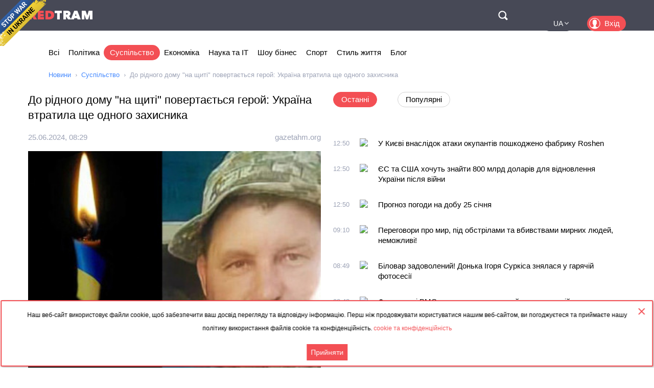

--- FILE ---
content_type: text/html; charset=utf-8
request_url: https://ua.redtram.com/news/community/617855791/
body_size: 50581
content:
<!DOCTYPE html>
<html lang="uk">
<head>
  <meta charset="utf-8">
      <title>До рідного дому "на щиті" повертається герой: Україна втратила ще одного захисника - Redtram</title>
    <meta name="viewport" content="width=device-width, initial-scale=1, maximum-scale=1, user-scalable=no">
  <meta name="theme-color" content="#474956">
      <meta name="description" content="24 червня 2024 року, до Хмільницької громади НА ЩИТІ повертається захисник України Віталій Вікторович Левченко">
        <link rel="canonical" href="https://ua.redtram.com/news/community/617855791/">
          
  <link rel="preconnect" href="https://www.google-analytics.com">
  <link rel="preconnect" href="https://stats.g.doubleclick.net">
  <link rel="dns-prefetch" href="https://www.google-analytics.com">
  <link rel="dns-prefetch" href="https://stats.g.doubleclick.net">

  <link href="https://img.redtram.com/favicon.png" rel="shortcut icon">
  <link href="https://img.redtram.com/apple-touch-icon-precomposed.png" rel="apple-touch-icon">

  
  <link rel="stylesheet" href="/news-catalog/public/font-awesome/css/font-awesome.min.css">
  <link rel="stylesheet" href="/news-catalog/public/css/main.css?i=24">
  <script src="/news-catalog/public/js/main.js?i=24"></script>

  
  <script src="//code.jquery.com/jquery-1.12.4.js"></script>
  <script src="//code.jquery.com/ui/1.12.1/jquery-ui.js"></script>

  <script>
      $(function(a) {
        a.datepicker.regional.ua = {
            closeText: "Закрити",
            prevText: "&#x3C;",
            nextText: "&#x3E;",
            currentText: "Сьогодні",
            monthNames: [ "Січень", "Лютий", "Березень", "Квітень", "Травень", "Червень",
                "Липень", "Серпень", "Вересень", "Жовтень", "Листопад", "Грудень" ],
            monthNamesShort: [ "Січ", "Лют", "Бер", "Кві", "Тра", "Чер",
                "Лип", "Сер", "Вер", "Жов", "Лис", "Гру" ],
            dayNames: [ "неділя", "понеділок", "вівторок", "середа", "четвер", "п’ятниця", "субота" ],
            dayNamesShort: [ "нед", "пнд", "вів", "срд", "чтв", "птн", "сбт" ],
            dayNamesMin: [ "Нд", "Пн", "Вт", "Ср", "Чт", "Пт", "Сб" ],
            weekHeader: "Тиж",
            dateFormat: "dd.mm.yy",
            firstDay: 1,
            isRTL: false,
            showMonthAfterYear: false,
            yearSuffix: ""
        };
        a.datepicker.setDefaults(a.datepicker.regional.ua)
    });
  </script>

  <script>
		(function() {
      document.addEventListener("DOMContentLoaded", (event) => {
        try {
          const Observe = (sel, opt, cb) => {
            const Obs = new MutationObserver((m) => [...m].forEach(cb));
            document.querySelectorAll(sel).forEach(el => Obs.observe(el, opt));
          };

          Observe(".news-lists, #last-news-block", {
            attributesList: ["style"], // Only the "style" attribute
            attributeOldValue: true,   // Report also the oldValue
          }, (m) => {
            m.target.style.height = '';
          });
        } catch (e) {
          console.log(e);
        }
      });
		})();
  </script>

  <script>
    (function() {
        'use strict';
        document.addEventListener("DOMContentLoaded", function(e) {
            $("#datepicker").datepicker({
                firstDay: 1,
                dateFormat: "yy-m-d",
                maxDate: new Date(),
                onSelect: function(date) {
                    window.location.href = '/archive/'+ date +'/';
                }
            });
        });
    })();
  </script>

  <script type="text/javascript">
      var rtvcc = "8dd717a9d3b6898140b32ae8c8251805";
  </script>


</head>
<body>
          
  <div class="container">
          <div class="channel-tg">
        <p rel="noopener nofollow">Наш веб-сайт використовує файли cookie, щоб забезпечити ваш досвід перегляду та відповідну інформацію. Перш ніж продовжувати користуватися нашим веб-сайтом, ви погоджуєтеся та приймаєте нашу політику використання файлів cookie та конфіденційність.&nbsp;<a href="/cookie-agreement/">cookie та конфіденційність</a></p>
        <button id="tg-close" class="acceptCookie">Прийняти</button>  
        <button id="cookie-close" class="close"></button>
      </div>
    
    <header class="header">
      <div class="wrapper">
        <div id="top-header" class="top-header">
          <div id="menu-toggle" class="hamburger">
            <div class="hamburger-box">
              <div class="hamburger-inner"></div>
            </div>
          </div>
          <a class="logo" href="/">
            <span>Red</span>Tram
          </a>
          <a id="btn-top-search" class="btn-top-search" href="/search/" rel="noopener nofollow">Поиск</a>
        </div>
        <div id="top-nav" class="top-nav">
          <div class="top-nav-wrapper">
                                                  <ul class="top-actions">
              <li>
                <ul class="languages">
                  <li class="active">
                    <a href="https://ua.redtram.com/news/community/" rel="noopener">UA</a>
                  </li>
                  <li >
                    <a href="https://en.redtram.com/news/community/" rel="noopener">EN</a>
                  </li>
                  <li >
                    <a href="https://pl.redtram.com/news/community/" rel="noopener">PL</a>
                  </li>
                  <li >
                    <a href="https://kz.redtram.com/news/community/" rel="noopener">KZ</a>
                  </li>
                  <li >
                    <a href="https://rus.redtram.com/news/community/" rel="noopener">RU</a>
                  </li>
                </ul>
              </li>
              <li>
                <a class="btn-login" href="https://markets.redtram.com/" target="_blank" rel="noopener">Вхід</a>
              </li>
            </ul>
            <ul class="top-menu">
              <li>
                <a  href="/">Всі</a>
              </li>
                              <li>
                  <a                       href="/news/politics/">Політика</a>
                </li>
                              <li>
                  <a class="active"                      href="/news/community/">Суспільство</a>
                </li>
                              <li>
                  <a                       href="/news/economic-business/">Економіка</a>
                </li>
                              <li>
                  <a                       href="/news/technology/">Наука та IT</a>
                </li>
                              <li>
                  <a                       href="/news/showbiz/">Шоу бізнес</a>
                </li>
                              <li>
                  <a                       href="/news/sport/">Спорт</a>
                </li>
                              <li>
                  <a                       href="/lifestyle/">Стиль життя</a>
                </li>
                              <li>
                  <a                       href="/blog/">Блог</a>
                </li>
                            <hr class="hr-style">
              <li>
                <a href="/cooperation/" rel="noopener">Співпраця</a>
              </li>
              <li>
                <a href="/articles/">Партнерські матеріали</a>
              </li>
              <li>
                <a href="/archive/">Архів</a>
              </li>
              <li>
                <a href="/cooperation/contacts/" rel="noopener">Контакти</a>
              </li>
              <hr class="hr-style">
              <li>
                <a href="/agreement/">Угода</a>
              </li>
            </ul>
          </div>
        </div>
        <nav class="top-search">
          <form id="top-search-form" class="top-search-form" action="/search/" hidden>
            <fieldset>
              <input id="top-search-field" class="top-search-field" name="q" value="" placeholder="Пошук..." aria-label="Пошук" autocomplete="off">
              <div id="btn-top-search-close" class="btn-top-search-close"></div>
              <button class="btn-top-search-submit" type="submit">Пошук</button>
            </fieldset>
          </form>
        </nav>
      </div>
    </header>

          <div class="wrapper">
        <nav class="nav-menu">
          <div id="menu-arrow-left" class="menu-arrow left"></div>
          <div id="menu-arrow-right" class="menu-arrow right"></div>
          <div id="menu-wrapper" class="menu-wrapper">
            <ul class="menu">
              <li>
                <a  href="/">Всі</a>
              </li>
                              <li>
                  <a  href="/news/politics/">Політика</a>
                </li>
                              <li>
                  <a class="active" href="/news/community/">Суспільство</a>
                </li>
                              <li>
                  <a  href="/news/economic-business/">Економіка</a>
                </li>
                              <li>
                  <a  href="/news/technology/">Наука та IT</a>
                </li>
                              <li>
                  <a  href="/news/showbiz/">Шоу бізнес</a>
                </li>
                              <li>
                  <a  href="/news/sport/">Спорт</a>
                </li>
                              <li>
                  <a  href="/lifestyle/">Стиль життя</a>
                </li>
                              <li>
                  <a  href="/blog/">Блог</a>
                </li>
                          </ul>
          </div>
        </nav>
                  <ul class="breadcrumbs">
            <li>
              <a href="/">Новини</a>
            </li>
                          <li>
                                  <a href="/news/community/">Суспільство</a>
                              </li>
                          <li>
                                  До рідного дому &quot;на щиті&quot; повертається герой: Україна втратила ще одного захисника
                              </li>
                      </ul>
              </div>
    
    <div class="content">
      
  <section>
    <div class="wrapper">
      <div class="grid">
        <div class="col2 news-details">
          <h1>До рідного дому "на щиті" повертається герой: Україна втратила ще одного захисника</h1>
          <p class="info">
                        <time class="hidden" data-format="dd.mm.yyyy, HH:MM" data-datetime="1719304172">
              25.06.2024, 11:29
            </time>
                                    <a rel="nofollow" href="/sources/gazetahm.org/">gazetahm.org</a>
                      </p>
          <img class="lazy"
               src="[data-uri]"
               onerror="this.src='/news-catalog/public/img/rt_news_43.jpg'"
               data-src="https://img43-ua.redtram.com/news/617855791.jpg?v=1719304264"
               alt="До рідного дому на щиті повертається герой: Україна втратила ще одного захисника">

            <p id="ga-ins" class="center">
                                <!-- intextnews -->
                <adsbygoogle
                  data-client="ca-pub-4783207004366031"
                  data-slot="6516877358"
                  data-width="572"
                  data-height="143">
                </adsbygoogle>
                            </p>

          24 червня 2024 року, до Хмільницької громади "НА ЩИТІ" повертається захисник України Віталій Вікторович Левченко

                    <div class="more">
            <a href="https://gazetahm.org/posts/do-ridnoho-domu-v-selo-budkiv-na-shchyti-povertaietsia-zakhysnyk-ukrainy-vitalii-levchenko#N8g9o1719304172"
                            rel="nofollow"
              target="_blank"
              class="full-news-link">Читати повністю&hellip;</a>
          </div>
          
        </div>
        <div class="col2">
          <ul class="news-nav">
            <li id="last-news" class="active">
              Останні            </li>
                          <li id="popular-news">
                Популярні              </li>
                      </ul>
          <div class="news-lists">
            <div id="last-news-block">
              <ul class="last-news-list links">
                                  
                  <li >
                    <article>
                      <div class="content">
                        <div class="info">
                                                    <time class="hidden" data-format="HH:MM" data-datetime="1769259011">
                            14:50
                          </time>
                                                                              <img height="16" width="16" src="https://www.google.com/s2/favicons?domain=newformat.info" title="newformat.info">
                                                  </div>
                        <p class="title">
                          <a href="/news/community/622531667/">У Києві внаслідок атаки окупантів пошкоджено фабрику Roshen</a>
                        </p>
                      </div>
                    </article>
                  </li>
                                                    
                  <li >
                    <article>
                      <div class="content">
                        <div class="info">
                                                    <time class="hidden" data-format="HH:MM" data-datetime="1769259011">
                            14:50
                          </time>
                                                                              <img height="16" width="16" src="https://www.google.com/s2/favicons?domain=newformat.info" title="newformat.info">
                                                  </div>
                        <p class="title">
                          <a href="/news/community/622531668/">ЄС та США хочуть знайти 800 млрд доларів для відновлення України після війни</a>
                        </p>
                      </div>
                    </article>
                  </li>
                                                    
                  <li >
                    <article>
                      <div class="content">
                        <div class="info">
                                                    <time class="hidden" data-format="HH:MM" data-datetime="1769259011">
                            14:50
                          </time>
                                                                              <img height="16" width="16" src="https://www.google.com/s2/favicons?domain=daily.zt.ua" title="daily.zt.ua">
                                                  </div>
                        <p class="title">
                          <a href="/news/community/622531669/">Прогноз погоди на добу 25 січня</a>
                        </p>
                      </div>
                    </article>
                  </li>
                                                    
                  <li >
                    <article>
                      <div class="content">
                        <div class="info">
                                                    <time class="hidden" data-format="HH:MM" data-datetime="1769245803">
                            11:10
                          </time>
                                                                              <img height="16" width="16" src="https://www.google.com/s2/favicons?domain=gazeta-fp.com.ua" title="gazeta-fp.com.ua">
                                                  </div>
                        <p class="title">
                          <a href="/news/politics/622530085/">Переговори про мир, під обстрілами та вбивствами мирних людей, неможливі!</a>
                        </p>
                      </div>
                    </article>
                  </li>
                                                    
                  <li >
                    <article>
                      <div class="content">
                        <div class="info">
                                                    <time class="hidden" data-format="HH:MM" data-datetime="1769244546">
                            10:49
                          </time>
                                                                              <img height="16" width="16" src="https://www.google.com/s2/favicons?domain=meta.ua" title="meta.ua">
                                                  </div>
                        <p class="title">
                          <a href="/news/showbiz/622530020/">Біловар задоволений! Донька Ігоря Суркіса знялася у гарячій фотосесії</a>
                        </p>
                      </div>
                    </article>
                  </li>
                                                    
                  <li >
                    <article>
                      <div class="content">
                        <div class="info">
                                                    <time class="hidden" data-format="HH:MM" data-datetime="1769244184">
                            10:43
                          </time>
                                                                              <img height="16" width="16" src="https://www.google.com/s2/favicons?domain=fbc.biz.ua" title="fbc.biz.ua">
                                                  </div>
                        <p class="title">
                          <a href="/news/community/622529994/">Французькі ВМС доставили затриманий танкер з російським вантажем до Марселя: триває перевірка</a>
                        </p>
                      </div>
                    </article>
                  </li>
                                                    
                  <li >
                    <article>
                      <div class="content">
                        <div class="info">
                                                    <time class="hidden" data-format="HH:MM" data-datetime="1769241853">
                            10:04
                          </time>
                                                                              <img height="16" width="16" src="https://www.google.com/s2/favicons?domain=rayon.in.ua" title="rayon.in.ua">
                                                  </div>
                        <p class="title">
                          <a href="/news/community/622529704/">Нічна атака РФ на Київ: загинула жінка, пошкоджені житлові будинки та підприємства</a>
                        </p>
                      </div>
                    </article>
                  </li>
                                                    
                  <li >
                    <article>
                      <div class="content">
                        <div class="info">
                                                    <time class="hidden" data-format="HH:MM" data-datetime="1769241785">
                            10:03
                          </time>
                                                                              <img height="16" width="16" src="https://www.google.com/s2/favicons?domain=cripo.com.ua" title="cripo.com.ua">
                                                  </div>
                        <p class="title">
                          <a href="/news/community/622529695/">Кличко: внаслідок російської атаки у Києві майже 6 000 будинків без опалення</a>
                        </p>
                      </div>
                    </article>
                  </li>
                                                          <li class="center">
                                              <adsbygoogle
                          data-client="ca-pub-4783207004366031"
                          data-slot="7525856637"
                          data-width="320"
                          data-height="100">
                        </adsbygoogle>
                                          </li>
                                                                        
                  <li >
                    <article>
                      <div class="content">
                        <div class="info">
                                                    <time class="hidden" data-format="HH:MM" data-datetime="1769241182">
                            09:53
                          </time>
                                                                              <img height="16" width="16" src="https://www.google.com/s2/favicons?domain=zv.zp.ua" title="zv.zp.ua">
                                                  </div>
                        <p class="title">
                          <a href="/news/economic-business/622529619/">«Ринок нерухомості у прострації»: енергоколапс у Києві обвалив продаж квартир і заморозив угоди</a>
                        </p>
                      </div>
                    </article>
                  </li>
                                                    
                  <li >
                    <article>
                      <div class="content">
                        <div class="info">
                                                    <time class="hidden" data-format="HH:MM" data-datetime="1769241182">
                            09:53
                          </time>
                                                                              <img height="16" width="16" src="https://www.google.com/s2/favicons?domain=zv.zp.ua" title="zv.zp.ua">
                                                  </div>
                        <p class="title">
                          <a href="/news/politics/622529617/">Родина Юлії Тимошенко володіє 16 компаніями: бізнес, ФОП та закордонні зв’язки</a>
                        </p>
                      </div>
                    </article>
                  </li>
                                                    
                  <li >
                    <article>
                      <div class="content">
                        <div class="info">
                                                    <time class="hidden" data-format="HH:MM" data-datetime="1769239623">
                            09:27
                          </time>
                                                                              <img height="16" width="16" src="https://www.google.com/s2/favicons?domain=cripo.com.ua" title="cripo.com.ua">
                                                  </div>
                        <p class="title">
                          <a href="/news/community/622529475/">Експертний достаток: як родина Андрія Свінцицького скупила нерухомості на мільйон доларів</a>
                        </p>
                      </div>
                    </article>
                  </li>
                                                    
                  <li >
                    <article>
                      <div class="content">
                        <div class="info">
                                                    <time class="hidden" data-format="HH:MM" data-datetime="1769238846">
                            09:14
                          </time>
                                                                              <img height="16" width="16" src="https://www.google.com/s2/favicons?domain=unn.ua" title="unn.ua">
                                                  </div>
                        <p class="title">
                          <a href="/news/community/622529379/">Київ знову частково без опалення та води після атаки рф - мер</a>
                        </p>
                      </div>
                    </article>
                  </li>
                                                    
                  <li >
                    <article>
                      <div class="content">
                        <div class="info">
                                                    <time class="hidden" data-format="HH:MM" data-datetime="1769238423">
                            09:07
                          </time>
                                                                              <img height="16" width="16" src="https://www.google.com/s2/favicons?domain=slovoidilo.ua" title="slovoidilo.ua">
                                                  </div>
                        <p class="title">
                          <a href="/news/community/622529327/">У Харкові зросла кількість поранених внаслідок ударів рф, серед них – дитина</a>
                        </p>
                      </div>
                    </article>
                  </li>
                                                    
                  <li >
                    <article>
                      <div class="content">
                        <div class="info">
                                                    <time class="hidden" data-format="HH:MM" data-datetime="1769237942">
                            08:59
                          </time>
                                                                              <img height="16" width="16" src="https://www.google.com/s2/favicons?domain=expert.in.ua" title="expert.in.ua">
                                                  </div>
                        <p class="title">
                          <a href="/news/politics/622529289/">Трамп кидає виклик Путіну: що сталося</a>
                        </p>
                      </div>
                    </article>
                  </li>
                                                    
                  <li >
                    <article>
                      <div class="content">
                        <div class="info">
                                                    <time class="hidden" data-format="HH:MM" data-datetime="1769237582">
                            08:53
                          </time>
                                                                              <img height="16" width="16" src="https://www.google.com/s2/favicons?domain=terrikon.com" title="terrikon.com">
                                                  </div>
                        <p class="title">
                          <a href="/news/sport/622529269/">Футболіст із грудня 2024-го року не може грати за клуб та збірну через позитивний тест на допінг.</a>
                        </p>
                      </div>
                    </article>
                  </li>
                                                    
                  <li >
                    <article>
                      <div class="content">
                        <div class="info">
                                                    <time class="hidden" data-format="HH:MM" data-datetime="1769237522">
                            08:52
                          </time>
                                                                              <img height="16" width="16" src="https://www.google.com/s2/favicons?domain=24tv.ua" title="24tv.ua">
                                                  </div>
                        <p class="title">
                          <a href="/news/community/622529260/">Майже весь Чернігів залишився без електрики</a>
                        </p>
                      </div>
                    </article>
                  </li>
                                                    
                  <li >
                    <article>
                      <div class="content">
                        <div class="info">
                                                    <time class="hidden" data-format="HH:MM" data-datetime="1769237522">
                            08:52
                          </time>
                                                                              <img height="16" width="16" src="https://www.google.com/s2/favicons?domain=24tv.ua" title="24tv.ua">
                                                  </div>
                        <p class="title">
                          <a href="/news/community/622529264/">Під основним ударом була Ростовщина: вночі Росію атакувала майже сотня БпЛА</a>
                        </p>
                      </div>
                    </article>
                  </li>
                                                    
                  <li >
                    <article>
                      <div class="content">
                        <div class="info">
                                                    <time class="hidden" data-format="HH:MM" data-datetime="1769237225">
                            08:47
                          </time>
                                                                              <img height="16" width="16" src="https://www.google.com/s2/favicons?domain=enovosty.com" title="enovosty.com">
                                                  </div>
                        <p class="title">
                          <a href="/news/politics/622529238/">Після пекельної ночі з обстрілами у Раді закликали Україну припинити переговори в Абу-Дабі</a>
                        </p>
                      </div>
                    </article>
                  </li>
                                                    
                  <li class="reserve hidden">
                    <article>
                      <div class="content">
                        <div class="info">
                                                    <time class="hidden" data-format="HH:MM" data-datetime="1769236864">
                            08:41
                          </time>
                                                                              <img height="16" width="16" src="https://www.google.com/s2/favicons?domain=intent.press" title="intent.press">
                                                  </div>
                        <p class="title">
                          <a href="/news/community/622529195/">Депутат Херсонської міськради вийшов з СІЗО після звинувачення у держзраді</a>
                        </p>
                      </div>
                    </article>
                  </li>
                                                    
                  <li class="reserve hidden">
                    <article>
                      <div class="content">
                        <div class="info">
                                                    <time class="hidden" data-format="HH:MM" data-datetime="1769236202">
                            08:30
                          </time>
                                                                              <img height="16" width="16" src="https://www.google.com/s2/favicons?domain=kontrakty.ua" title="kontrakty.ua">
                                                  </div>
                        <p class="title">
                          <a href="/news/community/622529146/">Росіяни "впустили" півтонну авіабомбу на Бєлгород, - ЗМІ</a>
                        </p>
                      </div>
                    </article>
                  </li>
                                                    
                  <li class="reserve hidden">
                    <article>
                      <div class="content">
                        <div class="info">
                                                    <time class="hidden" data-format="HH:MM" data-datetime="1769235422">
                            08:17
                          </time>
                                                                              <img height="16" width="16" src="https://www.google.com/s2/favicons?domain=terrikon.com" title="terrikon.com">
                                                  </div>
                        <p class="title">
                          <a href="/news/sport/622529099/">Красивий гол Зубкова приносить перемогу Трабзонспору: дивитись відео</a>
                        </p>
                      </div>
                    </article>
                  </li>
                                                    
                  <li class="reserve hidden">
                    <article>
                      <div class="content">
                        <div class="info">
                                                    <time class="hidden" data-format="HH:MM" data-datetime="1769235363">
                            08:16
                          </time>
                                                                              <img height="16" width="16" src="https://www.google.com/s2/favicons?domain=24tv.ua" title="24tv.ua">
                                                  </div>
                        <p class="title">
                          <a href="/news/community/622529095/">Індексація пенсій у лютому: чи чекати пенсіонерам на підвищення</a>
                        </p>
                      </div>
                    </article>
                  </li>
                                                    
                  <li class="reserve hidden">
                    <article>
                      <div class="content">
                        <div class="info">
                                                    <time class="hidden" data-format="HH:MM" data-datetime="1769235363">
                            08:16
                          </time>
                                                                              <img height="16" width="16" src="https://www.google.com/s2/favicons?domain=24tv.ua" title="24tv.ua">
                                                  </div>
                        <p class="title">
                          <a href="/news/community/622529096/">Росія має успіх на двох напрямках: огляд фронту від ISW</a>
                        </p>
                      </div>
                    </article>
                  </li>
                                                    
                  <li class="reserve hidden">
                    <article>
                      <div class="content">
                        <div class="info">
                                                    <time class="hidden" data-format="HH:MM" data-datetime="1769235131">
                            08:12
                          </time>
                                                                              <img height="16" width="16" src="https://www.google.com/s2/favicons?domain=enovosty.com" title="enovosty.com">
                                                  </div>
                        <p class="title">
                          <a href="/news/community/622529083/">Масштабна атака РФ на Київ з безліччю руйнувань: що відомо про загиблих та поранених</a>
                        </p>
                      </div>
                    </article>
                  </li>
                                                    
                  <li class="reserve hidden">
                    <article>
                      <div class="content">
                        <div class="info">
                                                    <time class="hidden" data-format="HH:MM" data-datetime="1769235130">
                            08:12
                          </time>
                                                                              <img height="16" width="16" src="https://www.google.com/s2/favicons?domain=enovosty.com" title="enovosty.com">
                                                  </div>
                        <p class="title">
                          <a href="/news/technology/622529081/">У США розсекретять таємні документи про НЛО, які викличуть шок — Mirror</a>
                        </p>
                      </div>
                    </article>
                  </li>
                                                    
                  <li class="reserve hidden">
                    <article>
                      <div class="content">
                        <div class="info">
                                                    <time class="hidden" data-format="HH:MM" data-datetime="1769234046">
                            07:54
                          </time>
                                                                              <img height="16" width="16" src="https://www.google.com/s2/favicons?domain=kontrakty.ua" title="kontrakty.ua">
                                                  </div>
                        <p class="title">
                          <a href="/news/community/622529006/">Коли морози в Україні відступлять? Синоптики назвали дату стрибка температури до плюса</a>
                        </p>
                      </div>
                    </article>
                  </li>
                                                    
                  <li class="reserve hidden">
                    <article>
                      <div class="content">
                        <div class="info">
                                                    <time class="hidden" data-format="HH:MM" data-datetime="1769233922">
                            07:52
                          </time>
                                                                              <img height="16" width="16" src="https://www.google.com/s2/favicons?domain=gazeta.ua" title="gazeta.ua">
                                                  </div>
                        <p class="title">
                          <a href="/news/community/622528998/">Росія масовано атакувала Київщину: зруйновані будинки, четверо поранених</a>
                        </p>
                      </div>
                    </article>
                  </li>
                                                    
                  <li class="reserve hidden">
                    <article>
                      <div class="content">
                        <div class="info">
                                                    <time class="hidden" data-format="HH:MM" data-datetime="1769232422">
                            07:27
                          </time>
                                                                              <img height="16" width="16" src="https://www.google.com/s2/favicons?domain=acc.cv.ua" title="acc.cv.ua">
                                                  </div>
                        <p class="title">
                          <a href="/news/community/622528913/">Морози відступають: якою буде погода у найближчий час</a>
                        </p>
                      </div>
                    </article>
                  </li>
                                                    
                  <li class="reserve hidden">
                    <article>
                      <div class="content">
                        <div class="info">
                                                    <time class="hidden" data-format="HH:MM" data-datetime="1769228943">
                            06:29
                          </time>
                                                                              <img height="16" width="16" src="https://www.google.com/s2/favicons?domain=terrikon.com" title="terrikon.com">
                                                  </div>
                        <p class="title">
                          <a href="/news/sport/622528787/">Гвардіола про Арсенал: Вони найкращі в світі на даний момент</a>
                        </p>
                      </div>
                    </article>
                  </li>
                                                    
                  <li class="reserve hidden">
                    <article>
                      <div class="content">
                        <div class="info">
                                                    <time class="hidden" data-format="HH:MM" data-datetime="1769228166">
                            06:16
                          </time>
                                                                              <img height="16" width="16" src="https://www.google.com/s2/favicons?domain=pmg.ua" title="pmg.ua">
                                                  </div>
                        <p class="title">
                          <a href="/news/community/622528757/">Із 1 лютого українцям надаватимуть нові виплати: хто через тиждень отримає 3000 гривень — PMG.ua</a>
                        </p>
                      </div>
                    </article>
                  </li>
                                                    
                  <li class="reserve hidden">
                    <article>
                      <div class="content">
                        <div class="info">
                                                    <time class="hidden" data-format="HH:MM" data-datetime="1769227863">
                            06:11
                          </time>
                                                                              <img height="16" width="16" src="https://www.google.com/s2/favicons?domain=slovoidilo.ua" title="slovoidilo.ua">
                                                  </div>
                        <p class="title">
                          <a href="/news/community/622528750/">Пошкоджені гуртожиток, лікарня та пологовий будинок: які наслідки атаки на Харків</a>
                        </p>
                      </div>
                    </article>
                  </li>
                                                    
                  <li class="reserve hidden">
                    <article>
                      <div class="content">
                        <div class="info">
                                                    <time class="hidden" data-format="HH:MM" data-datetime="1769223302">
                            04:55
                          </time>
                                                                              <img height="16" width="16" src="https://www.google.com/s2/favicons?domain=slovoidilo.ua" title="slovoidilo.ua">
                                                  </div>
                        <p class="title">
                          <a href="/news/politics/622528666/">У Франції підтвердили відмову від закупівлі американської зброї для України через PURL</a>
                        </p>
                      </div>
                    </article>
                  </li>
                                                    
                  <li class="reserve hidden">
                    <article>
                      <div class="content">
                        <div class="info">
                                                    <time class="hidden" data-format="HH:MM" data-datetime="1769215567">
                            02:46
                          </time>
                                                                              <img height="16" width="16" src="https://www.google.com/s2/favicons?domain=enovosty.com" title="enovosty.com">
                                                  </div>
                        <p class="title">
                          <a href="/news/politics/622528517/">Хто замінить Кадирова у разі його смерті: Чечня вже готується</a>
                        </p>
                      </div>
                    </article>
                  </li>
                                                    
                  <li class="reserve hidden">
                    <article>
                      <div class="content">
                        <div class="info">
                                                    <time class="hidden" data-format="HH:MM" data-datetime="1769215264">
                            02:41
                          </time>
                                                                              <img height="16" width="16" src="https://www.google.com/s2/favicons?domain=novynarnia.com" title="novynarnia.com">
                                                  </div>
                        <p class="title">
                          <a href="/news/community/622528492/">Інтенсивність боїв у Покровську та Мирнограді наростає, але до весни росіяни будуть виснажені, – комкор 7 КДШВ</a>
                        </p>
                      </div>
                    </article>
                  </li>
                                                    
                  <li class="reserve hidden">
                    <article>
                      <div class="content">
                        <div class="info">
                                                    <time class="hidden" data-format="HH:MM" data-datetime="1769215264">
                            02:41
                          </time>
                                                                              <img height="16" width="16" src="https://www.google.com/s2/favicons?domain=novynarnia.com" title="novynarnia.com">
                                                  </div>
                        <p class="title">
                          <a href="/news/community/622528496/">У Києві без тепла залишаються ще 1200 будинків. У столиці запускають патрулі з мобільними зарядними станціями</a>
                        </p>
                      </div>
                    </article>
                  </li>
                                                    
                  <li class="reserve hidden">
                    <article>
                      <div class="content">
                        <div class="info">
                                                    <time class="hidden" data-format="HH:MM" data-datetime="1769214183">
                            02:23
                          </time>
                                                                              <img height="16" width="16" src="https://www.google.com/s2/favicons?domain=real-vin.com" title="real-vin.com">
                                                  </div>
                        <p class="title">
                          <a href="/news/community/622528295/">Винищувач ЗСУ підірвав будинок з окупантами</a>
                        </p>
                      </div>
                    </article>
                  </li>
                                                    
                  <li class="reserve hidden">
                    <article>
                      <div class="content">
                        <div class="info">
                                                    <time class="hidden" data-format="HH:MM" data-datetime="1769213649">
                            02:14
                          </time>
                                                                              <img height="16" width="16" src="https://www.google.com/s2/favicons?domain=newformat.info" title="newformat.info">
                                                  </div>
                        <p class="title">
                          <a href="/news/community/622528222/">У російському Мурманську колапс з електрикою</a>
                        </p>
                      </div>
                    </article>
                  </li>
                                                    
                  <li class="reserve hidden">
                    <article>
                      <div class="content">
                        <div class="info">
                                                    <time class="hidden" data-format="HH:MM" data-datetime="1769213405">
                            02:10
                          </time>
                                                                              <img height="16" width="16" src="https://www.google.com/s2/favicons?domain=thepage.ua" title="thepage.ua">
                                                  </div>
                        <p class="title">
                          <a href="/news/community/622528166/">Гроші за донати: коли і кому надається податкова знижка за благодійні внески</a>
                        </p>
                      </div>
                    </article>
                  </li>
                                                    
                  <li class="reserve hidden">
                    <article>
                      <div class="content">
                        <div class="info">
                                                    <time class="hidden" data-format="HH:MM" data-datetime="1769213405">
                            02:10
                          </time>
                                                                              <img height="16" width="16" src="https://www.google.com/s2/favicons?domain=thepage.ua" title="thepage.ua">
                                                  </div>
                        <p class="title">
                          <a href="/lifestyle/622528172/">Як зрозуміти, що у вас нестача вітаміну C</a>
                        </p>
                      </div>
                    </article>
                  </li>
                                                    
                  <li class="reserve hidden">
                    <article>
                      <div class="content">
                        <div class="info">
                                                    <time class="hidden" data-format="HH:MM" data-datetime="1769213405">
                            02:10
                          </time>
                                                                              <img height="16" width="16" src="https://www.google.com/s2/favicons?domain=thepage.ua" title="thepage.ua">
                                                  </div>
                        <p class="title">
                          <a href="/news/community/622528169/">Чи треба оцифровувати трудову книжку пенсіонеру, який не працює — пояснення ПФУ</a>
                        </p>
                      </div>
                    </article>
                  </li>
                                                    
                  <li class="reserve hidden">
                    <article>
                      <div class="content">
                        <div class="info">
                                                    <time class="hidden" data-format="HH:MM" data-datetime="1769213405">
                            02:10
                          </time>
                                                                              <img height="16" width="16" src="https://www.google.com/s2/favicons?domain=thepage.ua" title="thepage.ua">
                                                  </div>
                        <p class="title">
                          <a href="/news/community/622528167/">Диплом оцифровано на порталі ПФУ, а стажу не додалося: що робити</a>
                        </p>
                      </div>
                    </article>
                  </li>
                                                    
                  <li class="reserve hidden">
                    <article>
                      <div class="content">
                        <div class="info">
                                                    <time class="hidden" data-format="HH:MM" data-datetime="1769213403">
                            02:10
                          </time>
                                                                              <img height="16" width="16" src="https://www.google.com/s2/favicons?domain=enovosty.com" title="enovosty.com">
                                                  </div>
                        <p class="title">
                          <a href="/news/politics/622528158/">Зеленський перейшов всі межі: у ЄС жорстко поставили на місце президента України</a>
                        </p>
                      </div>
                    </article>
                  </li>
                                                    
                  <li class="reserve hidden">
                    <article>
                      <div class="content">
                        <div class="info">
                                                    <time class="hidden" data-format="HH:MM" data-datetime="1769213403">
                            02:10
                          </time>
                                                                              <img height="16" width="16" src="https://www.google.com/s2/favicons?domain=enovosty.com" title="enovosty.com">
                                                  </div>
                        <p class="title">
                          <a href="/news/community/622528160/">Зарядні станції в Україні - скільки витрачають українці на право мати світло</a>
                        </p>
                      </div>
                    </article>
                  </li>
                                                                      <li class="reserve hidden"><span>Січень, 23</span></li>
                  
                  <li class="reserve hidden">
                    <article>
                      <div class="content">
                        <div class="info">
                                                    <time class="hidden" data-format="HH:MM" data-datetime="1769198771">
                            22:06
                          </time>
                                                                              <img height="16" width="16" src="https://www.google.com/s2/favicons?domain=fbc.biz.ua" title="fbc.biz.ua">
                                                  </div>
                        <p class="title">
                          <a href="/news/community/622527598/">Індексація пенсій 2026: кому з пенсіонерів підвищать виплати у лютому</a>
                        </p>
                      </div>
                    </article>
                  </li>
                                                    
                  <li class="reserve hidden">
                    <article>
                      <div class="content">
                        <div class="info">
                                                    <time class="hidden" data-format="HH:MM" data-datetime="1769193374">
                            20:36
                          </time>
                                                                              <img height="16" width="16" src="https://www.google.com/s2/favicons?domain=mind.ua" title="mind.ua">
                                                  </div>
                        <p class="title">
                          <a href="/news/politics/622527005/">Перемовники України, рф та США в Абу-Дабі говорять про параметри закінчення війни – Зеленський</a>
                        </p>
                      </div>
                    </article>
                  </li>
                                                    
                  <li class="reserve hidden">
                    <article>
                      <div class="content">
                        <div class="info">
                                                    <time class="hidden" data-format="HH:MM" data-datetime="1769191216">
                            20:00
                          </time>
                                                                              <img height="16" width="16" src="https://www.google.com/s2/favicons?domain=mind.ua" title="mind.ua">
                                                  </div>
                        <p class="title">
                          <a href="/news/politics/622526743/">Зеленський домовився з Трампом про постачання ракет для Patriot</a>
                        </p>
                      </div>
                    </article>
                  </li>
                                                    
                  <li class="reserve hidden">
                    <article>
                      <div class="content">
                        <div class="info">
                                                    <time class="hidden" data-format="HH:MM" data-datetime="1769191143">
                            19:59
                          </time>
                                                                              <img height="16" width="16" src="https://www.google.com/s2/favicons?domain=pmg.ua" title="pmg.ua">
                                                  </div>
                        <p class="title">
                          <a href="/news/politics/622526729/"> Орбан заявив, що Угорщина не пустить Україну до Євросоюзу в найближчі 100 років </a>
                        </p>
                      </div>
                    </article>
                  </li>
                                                    
                  <li class="reserve hidden">
                    <article>
                      <div class="content">
                        <div class="info">
                                                    <time class="hidden" data-format="HH:MM" data-datetime="1769190903">
                            19:55
                          </time>
                                                                              <img height="16" width="16" src="https://www.google.com/s2/favicons?domain=dp.reporter.ua" title="dp.reporter.ua">
                                                  </div>
                        <p class="title">
                          <a href="/news/community/622526702/">У Дніпропетровській області ситуація одна з найскладніших – Шмигаль</a>
                        </p>
                      </div>
                    </article>
                  </li>
                                                    
                  <li class="reserve hidden">
                    <article>
                      <div class="content">
                        <div class="info">
                                                    <time class="hidden" data-format="HH:MM" data-datetime="1769188443">
                            19:14
                          </time>
                                                                              <img height="16" width="16" src="https://www.google.com/s2/favicons?domain=kramatorsk.info" title="kramatorsk.info">
                                                  </div>
                        <p class="title">
                          <a href="/news/politics/622526361/">В Європі відреагували на критику з боку Зеленського</a>
                        </p>
                      </div>
                    </article>
                  </li>
                                                    
                  <li class="reserve hidden">
                    <article>
                      <div class="content">
                        <div class="info">
                                                    <time class="hidden" data-format="HH:MM" data-datetime="1769188443">
                            19:14
                          </time>
                                                                              <img height="16" width="16" src="https://www.google.com/s2/favicons?domain=kramatorsk.info" title="kramatorsk.info">
                                                  </div>
                        <p class="title">
                          <a href="/news/politics/622526360/">Молоде покоління США не хоче бачити Джей Ді Венса віцепрезидентом у 2028 році, - Politico</a>
                        </p>
                      </div>
                    </article>
                  </li>
                                                    
                  <li class="reserve hidden">
                    <article>
                      <div class="content">
                        <div class="info">
                                                    <time class="hidden" data-format="HH:MM" data-datetime="1769187062">
                            18:51
                          </time>
                                                                              <img height="16" width="16" src="https://www.google.com/s2/favicons?domain=blitz.if.ua" title="blitz.if.ua">
                                                  </div>
                        <p class="title">
                          <a href="/news/sport/622526160/">Віталій Калініченко представить Україну на Олімпійських іграх</a>
                        </p>
                      </div>
                    </article>
                  </li>
                                                    
                  <li class="reserve hidden">
                    <article>
                      <div class="content">
                        <div class="info">
                                                    <time class="hidden" data-format="HH:MM" data-datetime="1769175483">
                            15:38
                          </time>
                                                                              <img height="16" width="16" src="https://www.google.com/s2/favicons?domain=unn.ua" title="unn.ua">
                                                  </div>
                        <p class="title">
                          <a href="/news/community/622524064/">Разом зі співслужбовцем розстріляв 9 українських військовополонених: СБУ оприлюднила допит рашиста</a>
                        </p>
                      </div>
                    </article>
                  </li>
                                                    
                  <li class="reserve hidden">
                    <article>
                      <div class="content">
                        <div class="info">
                                                    <time class="hidden" data-format="HH:MM" data-datetime="1769174862">
                            15:27
                          </time>
                                                                              <img height="16" width="16" src="https://www.google.com/s2/favicons?domain=mig.com.ua" title="mig.com.ua">
                                                  </div>
                        <p class="title">
                          <a href="/news/community/622523975/">Нова схема шахраїв під виглядом грошової допомоги: як не втратити всі гроші</a>
                        </p>
                      </div>
                    </article>
                  </li>
                                                    
                  <li class="reserve hidden">
                    <article>
                      <div class="content">
                        <div class="info">
                                                    <time class="hidden" data-format="HH:MM" data-datetime="1769174523">
                            15:22
                          </time>
                                                                              <img height="16" width="16" src="https://www.google.com/s2/favicons?domain=portal.lviv.ua" title="portal.lviv.ua">
                                                  </div>
                        <p class="title">
                          <a href="/news/community/622523873/">60% втрат Росія зазнає завдяки FPV-дронам, – РНБО</a>
                        </p>
                      </div>
                    </article>
                  </li>
                                                    
                  <li class="reserve hidden">
                    <article>
                      <div class="content">
                        <div class="info">
                                                    <time class="hidden" data-format="HH:MM" data-datetime="1769173938">
                            15:12
                          </time>
                                                                              <img height="16" width="16" src="https://www.google.com/s2/favicons?domain=gordonua.com" title="gordonua.com">
                                                  </div>
                        <p class="title">
                          <a href="/news/community/622523776/">Із Кремлем не можна боротися фрагментарно – це єдина система</a>
                        </p>
                      </div>
                    </article>
                  </li>
                                                    
                  <li class="reserve hidden">
                    <article>
                      <div class="content">
                        <div class="info">
                                                    <time class="hidden" data-format="HH:MM" data-datetime="1769173493">
                            15:04
                          </time>
                                                                              <img height="16" width="16" src="https://www.google.com/s2/favicons?domain=argumentua.com" title="argumentua.com">
                                                  </div>
                        <p class="title">
                          <a href="/news/community/622523666/">Буде гірше: Кличко вдруге закликав киян виїхати зі столиці</a>
                        </p>
                      </div>
                    </article>
                  </li>
                                                    
                  <li class="reserve hidden">
                    <article>
                      <div class="content">
                        <div class="info">
                                                    <time class="hidden" data-format="HH:MM" data-datetime="1769173493">
                            15:04
                          </time>
                                                                              <img height="16" width="16" src="https://www.google.com/s2/favicons?domain=argumentua.com" title="argumentua.com">
                                                  </div>
                        <p class="title">
                          <a href="/news/community/622523667/">Дипломатичний імунітет для контрабанди: як генерал Дейнеко кордон "очолював"</a>
                        </p>
                      </div>
                    </article>
                  </li>
                                                    
                  <li class="reserve hidden">
                    <article>
                      <div class="content">
                        <div class="info">
                                                    <time class="hidden" data-format="HH:MM" data-datetime="1769172483">
                            14:48
                          </time>
                                                                              <img height="16" width="16" src="https://www.google.com/s2/favicons?domain=newformat.info" title="newformat.info">
                                                  </div>
                        <p class="title">
                          <a href="/news/community/622523500/">Мінкульт та Національна опера відреагували на участь українських балетних артистів у «Лебединому озері»</a>
                        </p>
                      </div>
                    </article>
                  </li>
                                                    
                  <li class="reserve hidden">
                    <article>
                      <div class="content">
                        <div class="info">
                                                    <time class="hidden" data-format="HH:MM" data-datetime="1769172466">
                            14:47
                          </time>
                                                                              <img height="16" width="16" src="https://www.google.com/s2/favicons?domain=trueua.info" title="trueua.info">
                                                  </div>
                        <p class="title">
                          <a href="/news/community/622523496/">Ватажку "ДНР" Пушиліну непощастило</a>
                        </p>
                      </div>
                    </article>
                  </li>
                                                    
                  <li class="reserve hidden">
                    <article>
                      <div class="content">
                        <div class="info">
                                                    <time class="hidden" data-format="HH:MM" data-datetime="1769172364">
                            14:46
                          </time>
                                                                              <img height="16" width="16" src="https://www.google.com/s2/favicons?domain=enovosty.com" title="enovosty.com">
                                                  </div>
                        <p class="title">
                          <a href="/news/politics/622523461/">Орбан пообіцяв блокувати вступ України до ЄС на століття</a>
                        </p>
                      </div>
                    </article>
                  </li>
                                                    
                  <li class="reserve hidden">
                    <article>
                      <div class="content">
                        <div class="info">
                                                    <time class="hidden" data-format="HH:MM" data-datetime="1769169469">
                            13:57
                          </time>
                                                                              <img height="16" width="16" src="https://www.google.com/s2/favicons?domain=beg.dp.ua" title="beg.dp.ua">
                                                  </div>
                        <p class="title">
                          <a href="/news/community/622522869/">Що робити під час надзвичайної ситуації в енергетиці: інструкція від МВС України</a>
                        </p>
                      </div>
                    </article>
                  </li>
                                                    
                  <li class="reserve hidden">
                    <article>
                      <div class="content">
                        <div class="info">
                                                    <time class="hidden" data-format="HH:MM" data-datetime="1769167268">
                            13:21
                          </time>
                                                                              <img height="16" width="16" src="https://www.google.com/s2/favicons?domain=dyvys.info" title="dyvys.info">
                                                  </div>
                        <p class="title">
                          <a href="/news/community/622522458/">Коли скасують графіки відключень світла в Україні - з'явився тривожний прогноз</a>
                        </p>
                      </div>
                    </article>
                  </li>
                                                    
                  <li class="reserve hidden">
                    <article>
                      <div class="content">
                        <div class="info">
                                                    <time class="hidden" data-format="HH:MM" data-datetime="1769166501">
                            13:08
                          </time>
                                                                              <img height="16" width="16" src="https://www.google.com/s2/favicons?domain=shostka.info" title="shostka.info">
                                                  </div>
                        <p class="title">
                          <a href="/news/community/622522260/">СБУ "розколола" рашиста, який розстріляв полоненого українського прикордонника</a>
                        </p>
                      </div>
                    </article>
                  </li>
                                                    
                  <li class="reserve hidden">
                    <article>
                      <div class="content">
                        <div class="info">
                                                    <time class="hidden" data-format="HH:MM" data-datetime="1769162233">
                            11:57
                          </time>
                                                                              <img height="16" width="16" src="https://www.google.com/s2/favicons?domain=expert.in.ua" title="expert.in.ua">
                                                  </div>
                        <p class="title">
                          <a href="/news/community/622521444/">Підвищення пенсій у січні: кому гроші надійдуть без заяви</a>
                        </p>
                      </div>
                    </article>
                  </li>
                                                    
                  <li class="reserve hidden">
                    <article>
                      <div class="content">
                        <div class="info">
                                                    <time class="hidden" data-format="HH:MM" data-datetime="1769161603">
                            11:46
                          </time>
                                                                              <img height="16" width="16" src="https://www.google.com/s2/favicons?domain=05453.com.ua" title="05453.com.ua">
                                                  </div>
                        <p class="title">
                          <a href="/news/community/622521355/">Бої на Курському напрямку: що відбувається зараз</a>
                        </p>
                      </div>
                    </article>
                  </li>
                                                    
                  <li class="reserve hidden">
                    <article>
                      <div class="content">
                        <div class="info">
                                                    <time class="hidden" data-format="HH:MM" data-datetime="1769160045">
                            11:20
                          </time>
                                                                              <img height="16" width="16" src="https://www.google.com/s2/favicons?domain=bizagro.com.ua" title="bizagro.com.ua">
                                                  </div>
                        <p class="title">
                          <a href="/news/community/622521054/">Скільки коштує свіжоморожена скумбрія?</a>
                        </p>
                      </div>
                    </article>
                  </li>
                                                    
                  <li class="reserve hidden">
                    <article>
                      <div class="content">
                        <div class="info">
                                                    <time class="hidden" data-format="HH:MM" data-datetime="1769157123">
                            10:32
                          </time>
                                                                              <img height="16" width="16" src="https://www.google.com/s2/favicons?domain=chasdiy.org" title="chasdiy.org">
                                                  </div>
                        <p class="title">
                          <a href="/news/community/622520453/">Найгірший сценарій для енергетики: експерти попередили про наслідки ударів по підстанціях АЕС </a>
                        </p>
                      </div>
                    </article>
                  </li>
                                                    
                  <li class="reserve hidden">
                    <article>
                      <div class="content">
                        <div class="info">
                                                    <time class="hidden" data-format="HH:MM" data-datetime="1769154402">
                            09:46
                          </time>
                                                                              <img height="16" width="16" src="https://www.google.com/s2/favicons?domain=inshe.tv" title="inshe.tv">
                                                  </div>
                        <p class="title">
                          <a href="/news/community/622519944/">Дайте ракет для ППО: Сирський звернувся до союзників</a>
                        </p>
                      </div>
                    </article>
                  </li>
                                                    
                  <li class="reserve hidden">
                    <article>
                      <div class="content">
                        <div class="info">
                                                    <time class="hidden" data-format="HH:MM" data-datetime="1769129525">
                            02:52
                          </time>
                                                                              <img height="16" width="16" src="https://www.google.com/s2/favicons?domain=24tv.ua" title="24tv.ua">
                                                  </div>
                        <p class="title">
                          <a href="/news/community/622518467/">Сили оборони вкотре зірвали спробу росіян захопити Покровськ і Мирноград, – Сирський</a>
                        </p>
                      </div>
                    </article>
                  </li>
                                                                      <li class="reserve hidden"><span>Січень, 22</span></li>
                  
                  <li class="reserve hidden">
                    <article>
                      <div class="content">
                        <div class="info">
                                                    <time class="hidden" data-format="HH:MM" data-datetime="1769112244">
                            22:04
                          </time>
                                                                              <img height="16" width="16" src="https://www.google.com/s2/favicons?domain=24tv.ua" title="24tv.ua">
                                                  </div>
                        <p class="title">
                          <a href="/news/community/622517516/">Стерненко призначили радником Михайла Федорова: якими завданнями займатиметься</a>
                        </p>
                      </div>
                    </article>
                  </li>
                                                    
                  <li class="reserve hidden">
                    <article>
                      <div class="content">
                        <div class="info">
                                                    <time class="hidden" data-format="HH:MM" data-datetime="1769096403">
                            17:40
                          </time>
                                                                              <img height="16" width="16" src="https://www.google.com/s2/favicons?domain=3m2.ua" title="3m2.ua">
                                                  </div>
                        <p class="title">
                          <a href="/news/community/622515285/">Де у Києві купити квартиру з максимальною вигодою</a>
                        </p>
                      </div>
                    </article>
                  </li>
                                                    
                  <li class="reserve hidden">
                    <article>
                      <div class="content">
                        <div class="info">
                                                    <time class="hidden" data-format="HH:MM" data-datetime="1769087471">
                            15:11
                          </time>
                                                                              <img height="16" width="16" src="https://www.google.com/s2/favicons?domain=dv-gazeta.info" title="dv-gazeta.info">
                                                  </div>
                        <p class="title">
                          <a href="/news/community/622513509/">У Дніпрі російський БпЛА влучив у багатоповерхівку: що відомо про загиблих?</a>
                        </p>
                      </div>
                    </article>
                  </li>
                                                    
                  <li class="reserve hidden">
                    <article>
                      <div class="content">
                        <div class="info">
                                                    <time class="hidden" data-format="HH:MM" data-datetime="1769087223">
                            15:07
                          </time>
                                                                              <img height="16" width="16" src="https://www.google.com/s2/favicons?domain=ua.news" title="ua.news">
                                                  </div>
                        <p class="title">
                          <a href="/news/community/622513433/">Сили оборони України завершують зачистку Куп'янська</a>
                        </p>
                      </div>
                    </article>
                  </li>
                                                    
                  <li class="reserve hidden">
                    <article>
                      <div class="content">
                        <div class="info">
                                                    <time class="hidden" data-format="HH:MM" data-datetime="1769082425">
                            13:47
                          </time>
                                                                              <img height="16" width="16" src="https://www.google.com/s2/favicons?domain=unn.ua" title="unn.ua">
                                                  </div>
                        <p class="title">
                          <a href="/news/community/622512481/">Водолази ДСНС у мороз до -15 °C провели унікальну спецоперацію на підтопленій столичній ТЕЦ</a>
                        </p>
                      </div>
                    </article>
                  </li>
                                                    
                  <li class="reserve hidden">
                    <article>
                      <div class="content">
                        <div class="info">
                                                    <time class="hidden" data-format="HH:MM" data-datetime="1769077749">
                            12:29
                          </time>
                                                                              <img height="16" width="16" src="https://www.google.com/s2/favicons?domain=ukrainepuls.com" title="ukrainepuls.com">
                                                  </div>
                        <p class="title">
                          <a href="/news/community/622511611/">Канада відкрила “вікно можливостей” для українців: нові правила отримання дозволів</a>
                        </p>
                      </div>
                    </article>
                  </li>
                                                    
                  <li class="reserve hidden">
                    <article>
                      <div class="content">
                        <div class="info">
                                                    <time class="hidden" data-format="HH:MM" data-datetime="1769074827">
                            11:40
                          </time>
                                                                              <img height="16" width="16" src="https://www.google.com/s2/favicons?domain=provce.ck.ua" title="provce.ck.ua">
                                                  </div>
                        <p class="title">
                          <a href="/news/community/622511042/">Рятував життя побратимів: Україна попрощається із 27-річним бойовим медиком</a>
                        </p>
                      </div>
                    </article>
                  </li>
                                                    
                  <li class="reserve hidden">
                    <article>
                      <div class="content">
                        <div class="info">
                                                    <time class="hidden" data-format="HH:MM" data-datetime="1769072459">
                            11:00
                          </time>
                                                                              <img height="16" width="16" src="https://www.google.com/s2/favicons?domain=pb-news.info" title="pb-news.info">
                                                  </div>
                        <p class="title">
                          <a href="/news/community/622510551/">Забужко — про втечу з Києва і небезпечні ілюзії Заходу</a>
                        </p>
                      </div>
                    </article>
                  </li>
                                                    
                  <li class="reserve hidden">
                    <article>
                      <div class="content">
                        <div class="info">
                                                    <time class="hidden" data-format="HH:MM" data-datetime="1769072457">
                            11:00
                          </time>
                                                                              <img height="16" width="16" src="https://www.google.com/s2/favicons?domain=vycherpno.ck.ua" title="vycherpno.ck.ua">
                                                  </div>
                        <p class="title">
                          <a href="/news/community/622510550/">"Вони прийшли з пекла, а ми перший промінчик для них": операційна медсестра про фронтову медицину</a>
                        </p>
                      </div>
                    </article>
                  </li>
                                                    
                  <li class="reserve hidden">
                    <article>
                      <div class="content">
                        <div class="info">
                                                    <time class="hidden" data-format="HH:MM" data-datetime="1769070543">
                            10:29
                          </time>
                                                                              <img height="16" width="16" src="https://www.google.com/s2/favicons?domain=portal.lviv.ua" title="portal.lviv.ua">
                                                  </div>
                        <p class="title">
                          <a href="/news/community/622510208/">Українські бійці зачистили від окупантів Сухецьке на Донеччині, – DeepState</a>
                        </p>
                      </div>
                    </article>
                  </li>
                                                    
                  <li class="reserve hidden">
                    <article>
                      <div class="content">
                        <div class="info">
                                                    <time class="hidden" data-format="HH:MM" data-datetime="1769063835">
                            08:37
                          </time>
                                                                              <img height="16" width="16" src="https://www.google.com/s2/favicons?domain=mind.ua" title="mind.ua">
                                                  </div>
                        <p class="title">
                          <a href="/news/community/622509106/">Від провального прототипу до першого у світі робота-вбивці російської бронетехніки: як DevDroid завдяки НРК змінює майбутнє поле бою</a>
                        </p>
                      </div>
                    </article>
                  </li>
                                                    
                  <li class="reserve hidden">
                    <article>
                      <div class="content">
                        <div class="info">
                                                    <time class="hidden" data-format="HH:MM" data-datetime="1769063463">
                            08:31
                          </time>
                                                                              <img height="16" width="16" src="https://www.google.com/s2/favicons?domain=ua.news" title="ua.news">
                                                  </div>
                        <p class="title">
                          <a href="/news/community/622509076/">У НАТО підрахували втрати росіян у грудні</a>
                        </p>
                      </div>
                    </article>
                  </li>
                                                    
                  <li class="reserve hidden">
                    <article>
                      <div class="content">
                        <div class="info">
                                                    <time class="hidden" data-format="HH:MM" data-datetime="1769062985">
                            08:23
                          </time>
                                                                              <img height="16" width="16" src="https://www.google.com/s2/favicons?domain=unn.ua" title="unn.ua">
                                                  </div>
                        <p class="title">
                          <a href="/news/community/622509024/">Командування рф перекидає елітні підрозділи з фронту для захисту Криму - АТЕШ</a>
                        </p>
                      </div>
                    </article>
                  </li>
                                                    
                  <li class="reserve hidden">
                    <article>
                      <div class="content">
                        <div class="info">
                                                    <time class="hidden" data-format="HH:MM" data-datetime="1769062323">
                            08:12
                          </time>
                                                                              <img height="16" width="16" src="https://www.google.com/s2/favicons?domain=cheline.com.ua" title="cheline.com.ua">
                                                  </div>
                        <p class="title">
                          <a href="/news/community/622508955/">У місті на Чернігівщині майструють безкоштовні будки для нічийних собак</a>
                        </p>
                      </div>
                    </article>
                  </li>
                                                    
                  <li class="reserve hidden">
                    <article>
                      <div class="content">
                        <div class="info">
                                                    <time class="hidden" data-format="HH:MM" data-datetime="1769054702">
                            06:05
                          </time>
                                                                              <img height="16" width="16" src="https://www.google.com/s2/favicons?domain=ua.news" title="ua.news">
                                                  </div>
                        <p class="title">
                          <a href="/news/community/622508441/">Бійці ЗСУ рішуче дають відсіч спробам противника просунутися вглиб Мирнограда</a>
                        </p>
                      </div>
                    </article>
                  </li>
                                                    
                  <li class="reserve hidden">
                    <article>
                      <div class="content">
                        <div class="info">
                                                    <time class="hidden" data-format="HH:MM" data-datetime="1769041864">
                            02:31
                          </time>
                                                                              <img height="16" width="16" src="https://www.google.com/s2/favicons?domain=thepage.ua" title="thepage.ua">
                                                  </div>
                        <p class="title">
                          <a href="/news/community/622508204/">Хто з пенсіонерів отримає доплату до пенсії за стаж у 2026 році</a>
                        </p>
                      </div>
                    </article>
                  </li>
                                                                      <li class="reserve hidden"><span>Січень, 21</span></li>
                  
                  <li class="reserve hidden">
                    <article>
                      <div class="content">
                        <div class="info">
                                                    <time class="hidden" data-format="HH:MM" data-datetime="1769014929">
                            19:02
                          </time>
                                                                              <img height="16" width="16" src="https://www.google.com/s2/favicons?domain=napensii.ua" title="napensii.ua">
                                                  </div>
                        <p class="title">
                          <a href="/news/community/622506043/">Які доплати за понаднормовий стаж у 2026 році </a>
                        </p>
                      </div>
                    </article>
                  </li>
                                                    
                  <li class="reserve hidden">
                    <article>
                      <div class="content">
                        <div class="info">
                                                    <time class="hidden" data-format="HH:MM" data-datetime="1769012582">
                            18:23
                          </time>
                                                                              <img height="16" width="16" src="https://www.google.com/s2/favicons?domain=ua.krymr.com" title="ua.krymr.com">
                                                  </div>
                        <p class="title">
                          <a href="/news/community/622505654/">Російських силовиків у Криму завалили доносами на українців – психологиня</a>
                        </p>
                      </div>
                    </article>
                  </li>
                                                    
                  <li class="reserve hidden">
                    <article>
                      <div class="content">
                        <div class="info">
                                                    <time class="hidden" data-format="HH:MM" data-datetime="1768994575">
                            13:22
                          </time>
                                                                              <img height="16" width="16" src="https://www.google.com/s2/favicons?domain=real-vin.com" title="real-vin.com">
                                                  </div>
                        <p class="title">
                          <a href="/news/community/622502134/">Російська ППО уразила багатоповерхівку в Адигеї</a>
                        </p>
                      </div>
                    </article>
                  </li>
                                                    
                  <li class="reserve hidden">
                    <article>
                      <div class="content">
                        <div class="info">
                                                    <time class="hidden" data-format="HH:MM" data-datetime="1768993457">
                            13:04
                          </time>
                                                                              <img height="16" width="16" src="https://www.google.com/s2/favicons?domain=24tv.ua" title="24tv.ua">
                                                  </div>
                        <p class="title">
                          <a href="/news/community/622501908/">Повний зрив теплопостачання посеред зими: чи можливий такий сценарій у Києві</a>
                        </p>
                      </div>
                    </article>
                  </li>
                                                    
                  <li class="reserve hidden">
                    <article>
                      <div class="content">
                        <div class="info">
                                                    <time class="hidden" data-format="HH:MM" data-datetime="1768987519">
                            11:25
                          </time>
                                                                              <img height="16" width="16" src="https://www.google.com/s2/favicons?domain=pb-news.info" title="pb-news.info">
                                                  </div>
                        <p class="title">
                          <a href="/news/community/622500769/">У небі без права на сумнів: як бойовий льотчик "ВІКІНГ" виконує найскладніші місії</a>
                        </p>
                      </div>
                    </article>
                  </li>
                                                    
                  <li class="reserve hidden">
                    <article>
                      <div class="content">
                        <div class="info">
                                                    <time class="hidden" data-format="HH:MM" data-datetime="1768987517">
                            11:25
                          </time>
                                                                              <img height="16" width="16" src="https://www.google.com/s2/favicons?domain=05453.com.ua" title="05453.com.ua">
                                                  </div>
                        <p class="title">
                          <a href="/news/community/622500768/">Армія РФ била КАБами по Сумщині: що відомо про наслідки</a>
                        </p>
                      </div>
                    </article>
                  </li>
                                                    
                  <li class="reserve hidden">
                    <article>
                      <div class="content">
                        <div class="info">
                                                    <time class="hidden" data-format="HH:MM" data-datetime="1768983182">
                            10:13
                          </time>
                                                                              <img height="16" width="16" src="https://www.google.com/s2/favicons?domain=unn.ua" title="unn.ua">
                                                  </div>
                        <p class="title">
                          <a href="/news/community/622499929/">Партизани "АТЕШ" "привітали" військових інженерів рф диверсією на залізниці під бєлгородом</a>
                        </p>
                      </div>
                    </article>
                  </li>
                                                    
                  <li class="reserve hidden">
                    <article>
                      <div class="content">
                        <div class="info">
                                                    <time class="hidden" data-format="HH:MM" data-datetime="1768982949">
                            10:09
                          </time>
                                                                              <img height="16" width="16" src="https://www.google.com/s2/favicons?domain=1news.com.ua" title="1news.com.ua">
                                                  </div>
                        <p class="title">
                          <a href="/news/community/622499876/">"Ситуація напружена". На росії горіло і вибухало в Орлі, Бєлгороді і Краснодарі</a>
                        </p>
                      </div>
                    </article>
                  </li>
                                                    
                  <li class="reserve hidden">
                    <article>
                      <div class="content">
                        <div class="info">
                                                    <time class="hidden" data-format="HH:MM" data-datetime="1768982938">
                            10:08
                          </time>
                                                                              <img height="16" width="16" src="https://www.google.com/s2/favicons?domain=33kanal.com" title="33kanal.com">
                                                  </div>
                        <p class="title">
                          <a href="/news/community/622499846/">Війна за свідомість: як російська пропаганда змушує нас воювати між собою</a>
                        </p>
                      </div>
                    </article>
                  </li>
                                                    
                  <li class="reserve hidden">
                    <article>
                      <div class="content">
                        <div class="info">
                                                    <time class="hidden" data-format="HH:MM" data-datetime="1768981743">
                            09:49
                          </time>
                                                                              <img height="16" width="16" src="https://www.google.com/s2/favicons?domain=novynarnia.com" title="novynarnia.com">
                                                  </div>
                        <p class="title">
                          <a href="/news/community/622499677/">1170 солдат, 70 артсистем, понад 1000 БПЛА, і не лише: Генштаб показав добові втрати російської армії</a>
                        </p>
                      </div>
                    </article>
                  </li>
                                                                      <li class="reserve hidden"><span>Січень, 20</span></li>
                  
                  <li class="reserve hidden">
                    <article>
                      <div class="content">
                        <div class="info">
                                                    <time class="hidden" data-format="HH:MM" data-datetime="1768932481">
                            20:08
                          </time>
                                                                              <img height="16" width="16" src="https://www.google.com/s2/favicons?domain=odessa-life.od.ua" title="odessa-life.od.ua">
                                                  </div>
                        <p class="title">
                          <a href="/news/community/622495561/">Порти під вогнем: як і чим Росія руйнує логістику Одеської області</a>
                        </p>
                      </div>
                    </article>
                  </li>
                                                    
                  <li class="reserve hidden">
                    <article>
                      <div class="content">
                        <div class="info">
                                                    <time class="hidden" data-format="HH:MM" data-datetime="1768917178">
                            15:52
                          </time>
                                                                              <img height="16" width="16" src="https://www.google.com/s2/favicons?domain=polissia.news" title="polissia.news">
                                                  </div>
                        <p class="title">
                          <a href="/news/community/622493976/">Як п`яна жінка перекидала портрети полеглих військових у центрі (ВІДЕО)</a>
                        </p>
                      </div>
                    </article>
                  </li>
                                                    
                  <li class="reserve hidden">
                    <article>
                      <div class="content">
                        <div class="info">
                                                    <time class="hidden" data-format="HH:MM" data-datetime="1768917178">
                            15:52
                          </time>
                                                                              <img height="16" width="16" src="https://www.google.com/s2/favicons?domain=blitz.if.ua" title="blitz.if.ua">
                                                  </div>
                        <p class="title">
                          <a href="/news/community/622493977/">Залишилися "ріжкі да ніжки": штурм росіян на Покровському напрямку закінчився епічно</a>
                        </p>
                      </div>
                    </article>
                  </li>
                                                    
                  <li class="reserve hidden">
                    <article>
                      <div class="content">
                        <div class="info">
                                                    <time class="hidden" data-format="HH:MM" data-datetime="1768917176">
                            15:52
                          </time>
                                                                              <img height="16" width="16" src="https://www.google.com/s2/favicons?domain=dnl.dn.ua" title="dnl.dn.ua">
                                                  </div>
                        <p class="title">
                          <a href="/news/community/622493973/">"Майже добу лежав з перебитою ногою й травмою голови": медики рятували чоловіка</a>
                        </p>
                      </div>
                    </article>
                  </li>
                                                    
                  <li class="reserve hidden">
                    <article>
                      <div class="content">
                        <div class="info">
                                                    <time class="hidden" data-format="HH:MM" data-datetime="1768917176">
                            15:52
                          </time>
                                                                              <img height="16" width="16" src="https://www.google.com/s2/favicons?domain=dnl.dn.ua" title="dnl.dn.ua">
                                                  </div>
                        <p class="title">
                          <a href="/news/community/622493972/">Окупанти скинули шість авіабомб: багато поранених</a>
                        </p>
                      </div>
                    </article>
                  </li>
                                                    
                  <li class="reserve hidden">
                    <article>
                      <div class="content">
                        <div class="info">
                                                    <time class="hidden" data-format="HH:MM" data-datetime="1768915169">
                            15:19
                          </time>
                                                                              <img height="16" width="16" src="https://www.google.com/s2/favicons?domain=tva.ua" title="tva.ua">
                                                  </div>
                        <p class="title">
                          <a href="/news/community/622493737/">Погані новини для Януковича</a>
                        </p>
                      </div>
                    </article>
                  </li>
                                                    
                  <li class="reserve hidden">
                    <article>
                      <div class="content">
                        <div class="info">
                                                    <time class="hidden" data-format="HH:MM" data-datetime="1768907185">
                            13:06
                          </time>
                                                                              <img height="16" width="16" src="https://www.google.com/s2/favicons?domain=svyatoshino.org.ua" title="svyatoshino.org.ua">
                                                  </div>
                        <p class="title">
                          <a href="/news/community/622492696/">Таємна операція СБУ: як знищили російську ППО на мільярди</a>
                        </p>
                      </div>
                    </article>
                  </li>
                                                    
                  <li class="reserve hidden">
                    <article>
                      <div class="content">
                        <div class="info">
                                                    <time class="hidden" data-format="HH:MM" data-datetime="1768907185">
                            13:06
                          </time>
                                                                              <img height="16" width="16" src="https://www.google.com/s2/favicons?domain=provse.te.ua" title="provse.te.ua">
                                                  </div>
                        <p class="title">
                          <a href="/news/community/622492699/">Огидний цинізм від Дмитра Кулеби: як виглядає абсолютна відірваність від реальності</a>
                        </p>
                      </div>
                    </article>
                  </li>
                                                    
                  <li class="reserve hidden">
                    <article>
                      <div class="content">
                        <div class="info">
                                                    <time class="hidden" data-format="HH:MM" data-datetime="1768907180">
                            13:06
                          </time>
                                                                              <img height="16" width="16" src="https://www.google.com/s2/favicons?domain=nikpravda.com.ua" title="nikpravda.com.ua">
                                                  </div>
                        <p class="title">
                          <a href="/news/community/622492690/">Рашисти атакували "Цирконом", балістикою та крилатими ракетами: що відомо про наслідки</a>
                        </p>
                      </div>
                    </article>
                  </li>
                                                    
                  <li class="reserve hidden">
                    <article>
                      <div class="content">
                        <div class="info">
                                                    <time class="hidden" data-format="HH:MM" data-datetime="1768907180">
                            13:06
                          </time>
                                                                              <img height="16" width="16" src="https://www.google.com/s2/favicons?domain=risu.ua" title="risu.ua">
                                                  </div>
                        <p class="title">
                          <a href="/news/community/622492691/">"Це не Церква, а пропагандистський механізм": гостра заява митрополита</a>
                        </p>
                      </div>
                    </article>
                  </li>
                                                    
                  <li class="reserve hidden">
                    <article>
                      <div class="content">
                        <div class="info">
                                                    <time class="hidden" data-format="HH:MM" data-datetime="1768897930">
                            10:32
                          </time>
                                                                              <img height="16" width="16" src="https://www.google.com/s2/favicons?domain=pb-news.info" title="pb-news.info">
                                                  </div>
                        <p class="title">
                          <a href="/news/community/622491553/">Російський терор проти інфраструктури виходить на критичний рівень</a>
                        </p>
                      </div>
                    </article>
                  </li>
                                                    
                  <li class="reserve hidden">
                    <article>
                      <div class="content">
                        <div class="info">
                                                    <time class="hidden" data-format="HH:MM" data-datetime="1768896485">
                            10:08
                          </time>
                                                                              <img height="16" width="16" src="https://www.google.com/s2/favicons?domain=gordonua.com" title="gordonua.com">
                                                  </div>
                        <p class="title">
                          <a href="/news/community/622491385/">Якщо ми досі тут і досі опираємося, ми зможемо ще</a>
                        </p>
                      </div>
                    </article>
                  </li>
                                                    
                  <li class="reserve hidden">
                    <article>
                      <div class="content">
                        <div class="info">
                                                    <time class="hidden" data-format="HH:MM" data-datetime="1768895516">
                            09:51
                          </time>
                                                                              <img height="16" width="16" src="https://www.google.com/s2/favicons?domain=newsua.one" title="newsua.one">
                                                  </div>
                        <p class="title">
                          <a href="/news/community/622491243/">"Рада миру", або Як розвести лохів на великі гроші</a>
                        </p>
                      </div>
                    </article>
                  </li>
                                                    
                  <li class="reserve hidden">
                    <article>
                      <div class="content">
                        <div class="info">
                                                    <time class="hidden" data-format="HH:MM" data-datetime="1768891583">
                            08:46
                          </time>
                                                                              <img height="16" width="16" src="https://www.google.com/s2/favicons?domain=rivne1.tv" title="rivne1.tv">
                                                  </div>
                        <p class="title">
                          <a href="/news/community/622490885/">20 років разом: чи змінила підозра НАБУ ставлення українців до Тимошенко</a>
                        </p>
                      </div>
                    </article>
                  </li>
                                                    
                  <li class="reserve hidden">
                    <article>
                      <div class="content">
                        <div class="info">
                                                    <time class="hidden" data-format="HH:MM" data-datetime="1768891559">
                            08:45
                          </time>
                                                                              <img height="16" width="16" src="https://www.google.com/s2/favicons?domain=ipress.ua" title="ipress.ua">
                                                  </div>
                        <p class="title">
                          <a href="/news/community/622490854/">"Змінюємо підхід до захисту неба": Федоров анонсував створення антидронового купола</a>
                        </p>
                      </div>
                    </article>
                  </li>
                                                    
                  <li class="reserve hidden">
                    <article>
                      <div class="content">
                        <div class="info">
                                                    <time class="hidden" data-format="HH:MM" data-datetime="1768876805">
                            04:40
                          </time>
                                                                              <img height="16" width="16" src="https://www.google.com/s2/favicons?domain=24tv.ua" title="24tv.ua">
                                                  </div>
                        <p class="title">
                          <a href="/news/community/622490237/">Це буде рік дій, а не заяв: політтехнолог припустив, чого чекати від Трампа у 2026 році</a>
                        </p>
                      </div>
                    </article>
                  </li>
                                                    
                  <li class="reserve hidden">
                    <article>
                      <div class="content">
                        <div class="info">
                                                    <time class="hidden" data-format="HH:MM" data-datetime="1768869065">
                            02:31
                          </time>
                                                                              <img height="16" width="16" src="https://www.google.com/s2/favicons?domain=thepage.ua" title="thepage.ua">
                                                  </div>
                        <p class="title">
                          <a href="/news/community/622490067/">Мінус $4 млрд: СБУ «осліпила» російську ППО, знищивши десятки РЛС та ЗРК</a>
                        </p>
                      </div>
                    </article>
                  </li>
                                                    
                  <li class="reserve hidden">
                    <article>
                      <div class="content">
                        <div class="info">
                                                    <time class="hidden" data-format="HH:MM" data-datetime="1768868703">
                            02:25
                          </time>
                                                                              <img height="16" width="16" src="https://www.google.com/s2/favicons?domain=meta.ua" title="meta.ua">
                                                  </div>
                        <p class="title">
                          <a href="/news/community/622489991/">"Вчасно зупинитися — не капітуляція": інтерв’ю про те, як залишитись продуктивним в енергокризу</a>
                        </p>
                      </div>
                    </article>
                  </li>
                                                    
                  <li class="reserve hidden">
                    <article>
                      <div class="content">
                        <div class="info">
                                                    <time class="hidden" data-format="HH:MM" data-datetime="1768868524">
                            02:22
                          </time>
                                                                              <img height="16" width="16" src="https://www.google.com/s2/favicons?domain=epochtimes.com.ua" title="epochtimes.com.ua">
                                                  </div>
                        <p class="title">
                          <a href="/news/community/622489937/">США заявили про ліквідацію бойовика, пов’язаного з грудневим нападом у Сирії</a>
                        </p>
                      </div>
                    </article>
                  </li>
                                                                      <li class="reserve hidden"><span>Січень, 19</span></li>
                  
                  <li class="reserve hidden">
                    <article>
                      <div class="content">
                        <div class="info">
                                                    <time class="hidden" data-format="HH:MM" data-datetime="1768844102">
                            19:35
                          </time>
                                                                              <img height="16" width="16" src="https://www.google.com/s2/favicons?domain=slovoproslovo.info" title="slovoproslovo.info">
                                                  </div>
                        <p class="title">
                          <a href="/news/community/622488089/">Кирило Буданов і його дружина є прихожанами ПЦУ та підтримують військове капеланство — свідчення зсередини ГУР</a>
                        </p>
                      </div>
                    </article>
                  </li>
                                                    
                  <li class="reserve hidden">
                    <article>
                      <div class="content">
                        <div class="info">
                                                    <time class="hidden" data-format="HH:MM" data-datetime="1768824017">
                            14:00
                          </time>
                                                                              <img height="16" width="16" src="https://www.google.com/s2/favicons?domain=gazeta-misto.te.ua" title="gazeta-misto.te.ua">
                                                  </div>
                        <p class="title">
                          <a href="/news/community/622484346/">10 резонансних операцій ССО: удари, що змінюють хід війни</a>
                        </p>
                      </div>
                    </article>
                  </li>
                                                    
                  <li class="reserve hidden">
                    <article>
                      <div class="content">
                        <div class="info">
                                                    <time class="hidden" data-format="HH:MM" data-datetime="1768823504">
                            13:51
                          </time>
                                                                              <img height="16" width="16" src="https://www.google.com/s2/favicons?domain=volyninfa.com.ua" title="volyninfa.com.ua">
                                                  </div>
                        <p class="title">
                          <a href="/news/community/622484261/">На війні загинув відомий боєць ММА і тренер</a>
                        </p>
                      </div>
                    </article>
                  </li>
                                                    
                  <li class="reserve hidden">
                    <article>
                      <div class="content">
                        <div class="info">
                                                    <time class="hidden" data-format="HH:MM" data-datetime="1768822866">
                            13:41
                          </time>
                                                                              <img height="16" width="16" src="https://www.google.com/s2/favicons?domain=portal.lviv.ua" title="portal.lviv.ua">
                                                  </div>
                        <p class="title">
                          <a href="/news/community/622484184/">СБУ за 2025 рік «відмінусувала» російську ППО на 4 млрд доларів</a>
                        </p>
                      </div>
                    </article>
                  </li>
                                                    
                  <li class="reserve hidden">
                    <article>
                      <div class="content">
                        <div class="info">
                                                    <time class="hidden" data-format="HH:MM" data-datetime="1768819208">
                            12:40
                          </time>
                                                                              <img height="16" width="16" src="https://www.google.com/s2/favicons?domain=tva.ua" title="tva.ua">
                                                  </div>
                        <p class="title">
                          <a href="/news/community/622483494/">Напруга зростає: де окупанти шукають слабкі місця в обороні ЗСУ</a>
                        </p>
                      </div>
                    </article>
                  </li>
                                                    
                  <li class="reserve hidden">
                    <article>
                      <div class="content">
                        <div class="info">
                                                    <time class="hidden" data-format="HH:MM" data-datetime="1768819201">
                            12:40
                          </time>
                                                                              <img height="16" width="16" src="https://www.google.com/s2/favicons?domain=pozitciya.com.ua" title="pozitciya.com.ua">
                                                  </div>
                        <p class="title">
                          <a href="/news/community/622483489/">росіяни готуються до нових масованих ударів, - Зеленський</a>
                        </p>
                      </div>
                    </article>
                  </li>
                                                    
                  <li class="reserve hidden">
                    <article>
                      <div class="content">
                        <div class="info">
                                                    <time class="hidden" data-format="HH:MM" data-datetime="1768818550">
                            12:29
                          </time>
                                                                              <img height="16" width="16" src="https://www.google.com/s2/favicons?domain=gazetahm.org" title="gazetahm.org">
                                                  </div>
                        <p class="title">
                          <a href="/news/community/622483387/">Сніг, морози й удари по енергетиці: як зима випробовує Україну</a>
                        </p>
                      </div>
                    </article>
                  </li>
                                                    
                  <li class="reserve hidden">
                    <article>
                      <div class="content">
                        <div class="info">
                                                    <time class="hidden" data-format="HH:MM" data-datetime="1768817686">
                            12:14
                          </time>
                                                                              <img height="16" width="16" src="https://www.google.com/s2/favicons?domain=pozitciya.com.ua" title="pozitciya.com.ua">
                                                  </div>
                        <p class="title">
                          <a href="/news/community/622483147/">Сирський анонсував новий наступ і розкрив сценарій війни на 2026 рік</a>
                        </p>
                      </div>
                    </article>
                  </li>
                                                    
                  <li class="reserve hidden">
                    <article>
                      <div class="content">
                        <div class="info">
                                                    <time class="hidden" data-format="HH:MM" data-datetime="1768817684">
                            12:14
                          </time>
                                                                              <img height="16" width="16" src="https://www.google.com/s2/favicons?domain=novynarnia.com" title="novynarnia.com">
                                                  </div>
                        <p class="title">
                          <a href="/news/community/622483146/">Ворог підтягує резерви: Сирський розповів про плани росіян у Покровську</a>
                        </p>
                      </div>
                    </article>
                  </li>
                                                    
                  <li class="reserve hidden">
                    <article>
                      <div class="content">
                        <div class="info">
                                                    <time class="hidden" data-format="HH:MM" data-datetime="1768816374">
                            11:52
                          </time>
                                                                              <img height="16" width="16" src="https://www.google.com/s2/favicons?domain=times.kharkiv.ua" title="times.kharkiv.ua">
                                                  </div>
                        <p class="title">
                          <a href="/news/community/622482873/">Росіяни вдарили ракетами по критичній інфраструктурі Харкова: які наслідки</a>
                        </p>
                      </div>
                    </article>
                  </li>
                                                    
                  <li class="reserve hidden">
                    <article>
                      <div class="content">
                        <div class="info">
                                                    <time class="hidden" data-format="HH:MM" data-datetime="1768815697">
                            11:41
                          </time>
                                                                              <img height="16" width="16" src="https://www.google.com/s2/favicons?domain=dv-gazeta.info" title="dv-gazeta.info">
                                                  </div>
                        <p class="title">
                          <a href="/news/community/622482759/">Як чиновники вдають, що вперше бачать проблему і мужньо її вирішують</a>
                        </p>
                      </div>
                    </article>
                  </li>
                                                    
                  <li class="reserve hidden">
                    <article>
                      <div class="content">
                        <div class="info">
                                                    <time class="hidden" data-format="HH:MM" data-datetime="1768814166">
                            11:16
                          </time>
                                                                              <img height="16" width="16" src="https://www.google.com/s2/favicons?domain=1news.com.ua" title="1news.com.ua">
                                                  </div>
                        <p class="title">
                          <a href="/news/community/622482426/">Новий наступ росіян: Сирський зробив тривожну заяву</a>
                        </p>
                      </div>
                    </article>
                  </li>
                                                    
                  <li class="reserve hidden">
                    <article>
                      <div class="content">
                        <div class="info">
                                                    <time class="hidden" data-format="HH:MM" data-datetime="1768813742">
                            11:09
                          </time>
                                                                              <img height="16" width="16" src="https://www.google.com/s2/favicons?domain=gordonua.com" title="gordonua.com">
                                                  </div>
                        <p class="title">
                          <a href="/news/community/622482305/">Армія РФ стягує резерви до Покровська, шукає можливості прориву оборони – Сирський</a>
                        </p>
                      </div>
                    </article>
                  </li>
                                                    
                  <li class="reserve hidden">
                    <article>
                      <div class="content">
                        <div class="info">
                                                    <time class="hidden" data-format="HH:MM" data-datetime="1768812739">
                            10:52
                          </time>
                                                                              <img height="16" width="16" src="https://www.google.com/s2/favicons?domain=expert.in.ua" title="expert.in.ua">
                                                  </div>
                        <p class="title">
                          <a href="/news/community/622482111/">росія готує жахливі удари по Україні: головні цілі кремля</a>
                        </p>
                      </div>
                    </article>
                  </li>
                                                    
                  <li class="reserve hidden">
                    <article>
                      <div class="content">
                        <div class="info">
                                                    <time class="hidden" data-format="HH:MM" data-datetime="1768810504">
                            10:15
                          </time>
                                                                              <img height="16" width="16" src="https://www.google.com/s2/favicons?domain=pravdatutnews.com" title="pravdatutnews.com">
                                                  </div>
                        <p class="title">
                          <a href="/news/community/622481781/">Ворожі війська тікають із ворожих позицій – ГУР</a>
                        </p>
                      </div>
                    </article>
                  </li>
                                                    
                  <li class="reserve hidden">
                    <article>
                      <div class="content">
                        <div class="info">
                                                    <time class="hidden" data-format="HH:MM" data-datetime="1768810264">
                            10:11
                          </time>
                                                                              <img height="16" width="16" src="https://www.google.com/s2/favicons?domain=unn.ua" title="unn.ua">
                                                  </div>
                        <p class="title">
                          <a href="/news/community/622481726/">Ворог підтягує резерви до Покровська: Сирський розкрив ситуацію на Покровському напрямку</a>
                        </p>
                      </div>
                    </article>
                  </li>
                                                    
                  <li class="reserve hidden">
                    <article>
                      <div class="content">
                        <div class="info">
                                                    <time class="hidden" data-format="HH:MM" data-datetime="1768808950">
                            09:49
                          </time>
                                                                              <img height="16" width="16" src="https://www.google.com/s2/favicons?domain=vgoru.org" title="vgoru.org">
                                                  </div>
                        <p class="title">
                          <a href="/news/community/622481495/">Окупована Херсонщина на межі виживання. Мілітаризація дітей, скорочення пенсій і таємні плани оф</a>
                        </p>
                      </div>
                    </article>
                  </li>
                                                    
                  <li class="reserve hidden">
                    <article>
                      <div class="content">
                        <div class="info">
                                                    <time class="hidden" data-format="HH:MM" data-datetime="1768808284">
                            09:38
                          </time>
                                                                              <img height="16" width="16" src="https://www.google.com/s2/favicons?domain=kramatorsk.info" title="kramatorsk.info">
                                                  </div>
                        <p class="title">
                          <a href="/news/community/622481406/"> Південна Корея розгорнула "ракету-монстра" </a>
                        </p>
                      </div>
                    </article>
                  </li>
                                                    
                  <li class="reserve hidden">
                    <article>
                      <div class="content">
                        <div class="info">
                                                    <time class="hidden" data-format="HH:MM" data-datetime="1768790405">
                            04:40
                          </time>
                                                                              <img height="16" width="16" src="https://www.google.com/s2/favicons?domain=24tv.ua" title="24tv.ua">
                                                  </div>
                        <p class="title">
                          <a href="/news/community/622480211/">Путіну доведеться йти на поступки, – опозиціонер сказав, що стане останньою краплею</a>
                        </p>
                      </div>
                    </article>
                  </li>
                                                    
                  <li class="reserve hidden">
                    <article>
                      <div class="content">
                        <div class="info">
                                                    <time class="hidden" data-format="HH:MM" data-datetime="1768781942">
                            02:19
                          </time>
                                                                              <img height="16" width="16" src="https://www.google.com/s2/favicons?domain=planetanovosti.com" title="planetanovosti.com">
                                                  </div>
                        <p class="title">
                          <a href="/news/community/622479978/">Єгипет, Китай і навіть США: названо країни, де можуть спалахнути перші війни за воду</a>
                        </p>
                      </div>
                    </article>
                  </li>
                                                                      <li class="reserve hidden"><span>Січень, 18</span></li>
                  
                  <li class="reserve hidden">
                    <article>
                      <div class="content">
                        <div class="info">
                                                    <time class="hidden" data-format="HH:MM" data-datetime="1768763585">
                            21:13
                          </time>
                                                                              <img height="16" width="16" src="https://www.google.com/s2/favicons?domain=novynarnia.com" title="novynarnia.com">
                                                  </div>
                        <p class="title">
                          <a href="/news/politics/622479203/">Сирський заявив, що показники мобілізації зараз кращі, ніж сім місяців тому, і назвав ймовірні причини</a>
                        </p>
                      </div>
                    </article>
                  </li>
                                                    
                  <li class="reserve hidden">
                    <article>
                      <div class="content">
                        <div class="info">
                                                    <time class="hidden" data-format="HH:MM" data-datetime="1768739828">
                            14:37
                          </time>
                                                                              <img height="16" width="16" src="https://www.google.com/s2/favicons?domain=novynarnia.com" title="novynarnia.com">
                                                  </div>
                        <p class="title">
                          <a href="/news/community/622476907/">ЗСУ “відмінусували” ще 830 окупантів, 5 їхніх танків, 5 ББМ і 33 артсистеми</a>
                        </p>
                      </div>
                    </article>
                  </li>
                                                    
                  <li class="reserve hidden">
                    <article>
                      <div class="content">
                        <div class="info">
                                                    <time class="hidden" data-format="HH:MM" data-datetime="1768738263">
                            14:11
                          </time>
                                                                              <img height="16" width="16" src="https://www.google.com/s2/favicons?domain=slovoproslovo.info" title="slovoproslovo.info">
                                                  </div>
                        <p class="title">
                          <a href="/news/community/622476724/">Що ми не знаємо про Ноїв ковчег</a>
                        </p>
                      </div>
                    </article>
                  </li>
                                                    
                  <li class="reserve hidden">
                    <article>
                      <div class="content">
                        <div class="info">
                                                    <time class="hidden" data-format="HH:MM" data-datetime="1768738202">
                            14:10
                          </time>
                                                                              <img height="16" width="16" src="https://www.google.com/s2/favicons?domain=shostka.info" title="shostka.info">
                                                  </div>
                        <p class="title">
                          <a href="/news/community/622476713/">Ворожі дрони прицільно атакували цивільні автомобілі в Шосткинському районі</a>
                        </p>
                      </div>
                    </article>
                  </li>
                                                    
                  <li class="reserve hidden">
                    <article>
                      <div class="content">
                        <div class="info">
                                                    <time class="hidden" data-format="HH:MM" data-datetime="1768738142">
                            14:09
                          </time>
                                                                              <img height="16" width="16" src="https://www.google.com/s2/favicons?domain=odessa-life.od.ua" title="odessa-life.od.ua">
                                                  </div>
                        <p class="title">
                          <a href="/news/community/622476684/">Путін визначив нову дату захоплення Донбасу — New York Post</a>
                        </p>
                      </div>
                    </article>
                  </li>
                                                    
                  <li class="reserve hidden">
                    <article>
                      <div class="content">
                        <div class="info">
                                                    <time class="hidden" data-format="HH:MM" data-datetime="1768730344">
                            11:59
                          </time>
                                                                              <img height="16" width="16" src="https://www.google.com/s2/favicons?domain=unn.ua" title="unn.ua">
                                                  </div>
                        <p class="title">
                          <a href="/news/community/622475956/">російські війська намагалися прорвати оборону ЗСУ на Харківщині 17 січня</a>
                        </p>
                      </div>
                    </article>
                  </li>
                                                    
                  <li class="reserve hidden">
                    <article>
                      <div class="content">
                        <div class="info">
                                                    <time class="hidden" data-format="HH:MM" data-datetime="1768716362">
                            08:06
                          </time>
                                                                              <img height="16" width="16" src="https://www.google.com/s2/favicons?domain=ua.news" title="ua.news">
                                                  </div>
                        <p class="title">
                          <a href="/news/community/622474580/">Російські окупанти атакували два райони Дніпропетровщини: шестеро поранених</a>
                        </p>
                      </div>
                    </article>
                  </li>
                                                    
                  <li class="reserve hidden">
                    <article>
                      <div class="content">
                        <div class="info">
                                                    <time class="hidden" data-format="HH:MM" data-datetime="1768712645">
                            07:04
                          </time>
                                                                              <img height="16" width="16" src="https://www.google.com/s2/favicons?domain=24tv.ua" title="24tv.ua">
                                                  </div>
                        <p class="title">
                          <a href="/news/community/622474444/">Українці просунулися на 3 напрямках, а росіяни – на  жодному: огляд фронту від ISW</a>
                        </p>
                      </div>
                    </article>
                  </li>
                                                    
                  <li class="reserve hidden">
                    <article>
                      <div class="content">
                        <div class="info">
                                                    <time class="hidden" data-format="HH:MM" data-datetime="1768710906">
                            06:35
                          </time>
                                                                              <img height="16" width="16" src="https://www.google.com/s2/favicons?domain=unn.ua" title="unn.ua">
                                                  </div>
                        <p class="title">
                          <a href="/news/community/622474379/">Швеція посилює східний фланг НАТО: артилерійські системи "Archer" з’являться в Латвії вже цього року</a>
                        </p>
                      </div>
                    </article>
                  </li>
                                                    
                  <li class="reserve hidden">
                    <article>
                      <div class="content">
                        <div class="info">
                                                    <time class="hidden" data-format="HH:MM" data-datetime="1768702742">
                            04:19
                          </time>
                                                                              <img height="16" width="16" src="https://www.google.com/s2/favicons?domain=slovoidilo.ua" title="slovoidilo.ua">
                                                  </div>
                        <p class="title">
                          <a href="/news/community/622474226/">На Одещині пошкоджено об’єкти інфраструктури через нічну атаку рф</a>
                        </p>
                      </div>
                    </article>
                  </li>
                                                                      <li class="reserve hidden"><span>Січень, 17</span></li>
                  
                  <li class="reserve hidden">
                    <article>
                      <div class="content">
                        <div class="info">
                                                    <time class="hidden" data-format="HH:MM" data-datetime="1768682406">
                            22:40
                          </time>
                                                                              <img height="16" width="16" src="https://www.google.com/s2/favicons?domain=24tv.ua" title="24tv.ua">
                                                  </div>
                        <p class="title">
                          <a href="/news/community/622473611/">Полковник запасу назвав фатальну помилку росіян біля Купʼянська</a>
                        </p>
                      </div>
                    </article>
                  </li>
                                                    
                  <li class="reserve hidden">
                    <article>
                      <div class="content">
                        <div class="info">
                                                    <time class="hidden" data-format="HH:MM" data-datetime="1768675805">
                            20:50
                          </time>
                                                                              <img height="16" width="16" src="https://www.google.com/s2/favicons?domain=rayon.in.ua" title="rayon.in.ua">
                                                  </div>
                        <p class="title">
                          <a href="/news/community/622473128/">"Створення ілюзії успіхів, яких немає": в ЗСУ спростували заяви РФ про захоплення Закітного та Привілля</a>
                        </p>
                      </div>
                    </article>
                  </li>
                                                    
                  <li class="reserve hidden">
                    <article>
                      <div class="content">
                        <div class="info">
                                                    <time class="hidden" data-format="HH:MM" data-datetime="1768669442">
                            19:04
                          </time>
                                                                              <img height="16" width="16" src="https://www.google.com/s2/favicons?domain=portal.lviv.ua" title="portal.lviv.ua">
                                                  </div>
                        <p class="title">
                          <a href="/news/community/622472503/">У росії заявили про захоплення села на Донеччині. В ЗСУ спростували</a>
                        </p>
                      </div>
                    </article>
                  </li>
                                                    
                  <li class="reserve hidden">
                    <article>
                      <div class="content">
                        <div class="info">
                                                    <time class="hidden" data-format="HH:MM" data-datetime="1768656005">
                            15:20
                          </time>
                                                                              <img height="16" width="16" src="https://www.google.com/s2/favicons?domain=mind.ua" title="mind.ua">
                                                  </div>
                        <p class="title">
                          <a href="/news/community/622471059/">Син Кадирова після ДТП залишається в реанімації, його охорона теж отримала важкі травми – ЗМІ</a>
                        </p>
                      </div>
                    </article>
                  </li>
                                                    
                  <li class="reserve hidden">
                    <article>
                      <div class="content">
                        <div class="info">
                                                    <time class="hidden" data-format="HH:MM" data-datetime="1768654742">
                            14:59
                          </time>
                                                                              <img height="16" width="16" src="https://www.google.com/s2/favicons?domain=unn.ua" title="unn.ua">
                                                  </div>
                        <p class="title">
                          <a href="/news/community/622470906/">Генштаб підтвердив ураження ППО та складу дронів ворога на окупованих територіях</a>
                        </p>
                      </div>
                    </article>
                  </li>
                                                    
                  <li class="reserve hidden">
                    <article>
                      <div class="content">
                        <div class="info">
                                                    <time class="hidden" data-format="HH:MM" data-datetime="1768652406">
                            14:20
                          </time>
                                                                              <img height="16" width="16" src="https://www.google.com/s2/favicons?domain=expert.in.ua" title="expert.in.ua">
                                                  </div>
                        <p class="title">
                          <a href="/news/community/622470678/">Путіну цього й потрібно: яке прагнення Заходу різко розкритикував Портников</a>
                        </p>
                      </div>
                    </article>
                  </li>
                                                    
                  <li class="reserve hidden">
                    <article>
                      <div class="content">
                        <div class="info">
                                                    <time class="hidden" data-format="HH:MM" data-datetime="1768644783">
                            12:13
                          </time>
                                                                              <img height="16" width="16" src="https://www.google.com/s2/favicons?domain=novynarnia.com" title="novynarnia.com">
                                                  </div>
                        <p class="title">
                          <a href="/news/community/622469813/">Російські війська вдарили по Запоріжжю: місто в диму</a>
                        </p>
                      </div>
                    </article>
                  </li>
                                                    
                  <li class="reserve hidden">
                    <article>
                      <div class="content">
                        <div class="info">
                                                    <time class="hidden" data-format="HH:MM" data-datetime="1768643944">
                            11:59
                          </time>
                                                                              <img height="16" width="16" src="https://www.google.com/s2/favicons?domain=unn.ua" title="unn.ua">
                                                  </div>
                        <p class="title">
                          <a href="/news/community/622469713/">"Куп'янськ особливо болюча точка": російське командування бреше про фронт для впливу на рішення США - ISW</a>
                        </p>
                      </div>
                    </article>
                  </li>
                                                    
                  <li class="reserve hidden">
                    <article>
                      <div class="content">
                        <div class="info">
                                                    <time class="hidden" data-format="HH:MM" data-datetime="1768640282">
                            10:58
                          </time>
                                                                              <img height="16" width="16" src="https://www.google.com/s2/favicons?domain=zi.ua" title="zi.ua">
                                                  </div>
                        <p class="title">
                          <a href="/news/community/622469303/">Двоє загиблих і двоє поранених на Донеччині: за добу зафіксовано майже 1,5 тисячі ворожих ударів</a>
                        </p>
                      </div>
                    </article>
                  </li>
                                                    
                  <li class="reserve hidden">
                    <article>
                      <div class="content">
                        <div class="info">
                                                    <time class="hidden" data-format="HH:MM" data-datetime="1768628405">
                            07:40
                          </time>
                                                                              <img height="16" width="16" src="https://www.google.com/s2/favicons?domain=24tv.ua" title="24tv.ua">
                                                  </div>
                        <p class="title">
                          <a href="/news/community/622468172/">Росія просунулась подекуди на Запоріжжі та Донеччині: огляд фронту і карти ISW</a>
                        </p>
                      </div>
                    </article>
                  </li>
                                                    
                  <li class="reserve hidden">
                    <article>
                      <div class="content">
                        <div class="info">
                                                    <time class="hidden" data-format="HH:MM" data-datetime="1768609327">
                            02:22
                          </time>
                                                                              <img height="16" width="16" src="https://www.google.com/s2/favicons?domain=real-vin.com" title="real-vin.com">
                                                  </div>
                        <p class="title">
                          <a href="/news/community/622467609/">Ворог захопив дві третини Гуляйполя, – DeepState</a>
                        </p>
                      </div>
                    </article>
                  </li>
                                                                      <li class="reserve hidden"><span>Січень, 16</span></li>
                  
                  <li class="reserve hidden">
                    <article>
                      <div class="content">
                        <div class="info">
                                                    <time class="hidden" data-format="HH:MM" data-datetime="1768581242">
                            18:34
                          </time>
                                                                              <img height="16" width="16" src="https://www.google.com/s2/favicons?domain=format.kr.ua" title="format.kr.ua">
                                                  </div>
                        <p class="title">
                          <a href="/news/community/622465294/">На Кіровоградщині відкрили кримінальну справу через поранення ока в учня</a>
                        </p>
                      </div>
                    </article>
                  </li>
                                                    
                  <li class="reserve hidden">
                    <article>
                      <div class="content">
                        <div class="info">
                                                    <time class="hidden" data-format="HH:MM" data-datetime="1768561444">
                            13:04
                          </time>
                                                                              <img height="16" width="16" src="https://www.google.com/s2/favicons?domain=24tv.ua" title="24tv.ua">
                                                  </div>
                        <p class="title">
                          <a href="/news/community/622461516/">Треба сприймати серйозно, – Жорін про намір Росії захопити всю Донеччину навесні</a>
                        </p>
                      </div>
                    </article>
                  </li>
                                                    
                  <li class="reserve hidden">
                    <article>
                      <div class="content">
                        <div class="info">
                                                    <time class="hidden" data-format="HH:MM" data-datetime="1768557230">
                            11:53
                          </time>
                                                                              <img height="16" width="16" src="https://www.google.com/s2/favicons?domain=svetlovodsk.com.ua" title="svetlovodsk.com.ua">
                                                  </div>
                        <p class="title">
                          <a href="/news/community/622460694/">Втрата України: 30-річний воїн загинув на фронті</a>
                        </p>
                      </div>
                    </article>
                  </li>
                                                    
                  <li class="reserve hidden">
                    <article>
                      <div class="content">
                        <div class="info">
                                                    <time class="hidden" data-format="HH:MM" data-datetime="1768555561">
                            11:26
                          </time>
                                                                              <img height="16" width="16" src="https://www.google.com/s2/favicons?domain=kramatorsk.info" title="kramatorsk.info">
                                                  </div>
                        <p class="title">
                          <a href="/news/community/622460375/">Армія РФ просунулася на Краматорському напрямку — DeepState</a>
                        </p>
                      </div>
                    </article>
                  </li>
                                                    
                  <li class="reserve hidden">
                    <article>
                      <div class="content">
                        <div class="info">
                                                    <time class="hidden" data-format="HH:MM" data-datetime="1768555095">
                            11:18
                          </time>
                                                                              <img height="16" width="16" src="https://www.google.com/s2/favicons?domain=agroter.com.ua" title="agroter.com.ua">
                                                  </div>
                        <p class="title">
                          <a href="/news/community/622460301/">росія цілеспрямовано знищує українську олійну галузь</a>
                        </p>
                      </div>
                    </article>
                  </li>
                                                    
                  <li class="reserve hidden">
                    <article>
                      <div class="content">
                        <div class="info">
                                                    <time class="hidden" data-format="HH:MM" data-datetime="1768555093">
                            11:18
                          </time>
                                                                              <img height="16" width="16" src="https://www.google.com/s2/favicons?domain=golos.te.ua" title="golos.te.ua">
                                                  </div>
                        <p class="title">
                          <a href="/news/community/622460298/">Як кремлівська брехня перетворила дипломатію на нові атаки в Україні</a>
                        </p>
                      </div>
                    </article>
                  </li>
                                                    
                  <li class="reserve hidden">
                    <article>
                      <div class="content">
                        <div class="info">
                                                    <time class="hidden" data-format="HH:MM" data-datetime="1768555022">
                            11:17
                          </time>
                                                                              <img height="16" width="16" src="https://www.google.com/s2/favicons?domain=hromadske.radio" title="hromadske.radio">
                                                  </div>
                        <p class="title">
                          <a href="/news/community/622460268/">Питання, хто візьме на себе відповідальність цього разу: аналітикиня про енергетичний «Рамштайн»</a>
                        </p>
                      </div>
                    </article>
                  </li>
                                                    
                  <li class="reserve hidden">
                    <article>
                      <div class="content">
                        <div class="info">
                                                    <time class="hidden" data-format="HH:MM" data-datetime="1768554963">
                            11:16
                          </time>
                                                                              <img height="16" width="16" src="https://www.google.com/s2/favicons?domain=portal.lviv.ua" title="portal.lviv.ua">
                                                  </div>
                        <p class="title">
                          <a href="/news/community/622460247/">Окупанти захопили ще одне село на Запоріжжі, – DeepState</a>
                        </p>
                      </div>
                    </article>
                  </li>
                                                    
                  <li class="reserve hidden">
                    <article>
                      <div class="content">
                        <div class="info">
                                                    <time class="hidden" data-format="HH:MM" data-datetime="1768554700">
                            11:11
                          </time>
                                                                              <img height="16" width="16" src="https://www.google.com/s2/favicons?domain=ua.krymr.com" title="ua.krymr.com">
                                                  </div>
                        <p class="title">
                          <a href="/news/community/622460211/">"Розстрільні списки". Чому купувати житло в Криму стало ще небезпечніше</a>
                        </p>
                      </div>
                    </article>
                  </li>
                                                    
                  <li class="reserve hidden">
                    <article>
                      <div class="content">
                        <div class="info">
                                                    <time class="hidden" data-format="HH:MM" data-datetime="1768554302">
                            11:05
                          </time>
                                                                              <img height="16" width="16" src="https://www.google.com/s2/favicons?domain=acmc.ua" title="acmc.ua">
                                                  </div>
                        <p class="title">
                          <a href="/news/community/622460061/">Серед цивільних є поранений: окупанти обстріляли Донеччину (фото)</a>
                        </p>
                      </div>
                    </article>
                  </li>
                                                                      <li class="reserve hidden"><span>Січень, 15</span></li>
                  
                  <li class="reserve hidden">
                    <article>
                      <div class="content">
                        <div class="info">
                                                    <time class="hidden" data-format="HH:MM" data-datetime="1768470205">
                            11:43
                          </time>
                                                                              <img height="16" width="16" src="https://www.google.com/s2/favicons?domain=ntktv.ua" title="ntktv.ua">
                                                  </div>
                        <p class="title">
                          <a href="/news/community/622450504/">Рік між обіцянками і реальністю. Як адміністрація Трампа намагалася зупинити війну і коли настане мир</a>
                        </p>
                      </div>
                    </article>
                  </li>
                                                    
                  <li class="reserve hidden">
                    <article>
                      <div class="content">
                        <div class="info">
                                                    <time class="hidden" data-format="HH:MM" data-datetime="1768465485">
                            10:24
                          </time>
                                                                              <img height="16" width="16" src="https://www.google.com/s2/favicons?domain=transkarpatia.net" title="transkarpatia.net">
                                                  </div>
                        <p class="title">
                          <a href="/news/community/622449581/">Нова мапа України: країну хочуть розділити на чотири кластери</a>
                        </p>
                      </div>
                    </article>
                  </li>
                                                    
                  <li class="reserve hidden">
                    <article>
                      <div class="content">
                        <div class="info">
                                                    <time class="hidden" data-format="HH:MM" data-datetime="1768459683">
                            08:48
                          </time>
                                                                              <img height="16" width="16" src="https://www.google.com/s2/favicons?domain=novynarnia.com" title="novynarnia.com">
                                                  </div>
                        <p class="title">
                          <a href="/news/community/622448582/">Правда, яку не хочеться чути</a>
                        </p>
                      </div>
                    </article>
                  </li>
                                                                      <li class="reserve hidden"><span>Січень, 14</span></li>
                  
                  <li class="reserve hidden">
                    <article>
                      <div class="content">
                        <div class="info">
                                                    <time class="hidden" data-format="HH:MM" data-datetime="1768412105">
                            19:35
                          </time>
                                                                              <img height="16" width="16" src="https://www.google.com/s2/favicons?domain=newformat.info" title="newformat.info">
                                                  </div>
                        <p class="title">
                          <a href="/news/community/622445810/">Дев’ятикласника, який напав на вчительку та школяра, відправлять до СІЗО</a>
                        </p>
                      </div>
                    </article>
                  </li>
                                                    
                  <li class="reserve hidden">
                    <article>
                      <div class="content">
                        <div class="info">
                                                    <time class="hidden" data-format="HH:MM" data-datetime="1768384955">
                            12:02
                          </time>
                                                                              <img height="16" width="16" src="https://www.google.com/s2/favicons?domain=kyiv1.com" title="kyiv1.com">
                                                  </div>
                        <p class="title">
                          <a href="/news/community/622440605/">Києву загрожує масова евакуація: можливі вибухи тепломереж цілих кварталів</a>
                        </p>
                      </div>
                    </article>
                  </li>
                                                                      <li class="reserve hidden"><span>Січень, 13</span></li>
                  
                  <li class="reserve hidden">
                    <article>
                      <div class="content">
                        <div class="info">
                                                    <time class="hidden" data-format="HH:MM" data-datetime="1768328163">
                            20:16
                          </time>
                                                                              <img height="16" width="16" src="https://www.google.com/s2/favicons?domain=portal.lviv.ua" title="portal.lviv.ua">
                                                  </div>
                        <p class="title">
                          <a href="/news/community/622435924/">Віталій Портников: «Для чого росіяни вдарили “Орєшніком” по Львівщині»</a>
                        </p>
                      </div>
                    </article>
                  </li>
                                                    
                  <li class="reserve hidden">
                    <article>
                      <div class="content">
                        <div class="info">
                                                    <time class="hidden" data-format="HH:MM" data-datetime="1768292882">
                            10:28
                          </time>
                                                                              <img height="16" width="16" src="https://www.google.com/s2/favicons?domain=cripo.com.ua" title="cripo.com.ua">
                                                  </div>
                        <p class="title">
                          <a href="/news/community/622429447/">«Мишаки» завжди б’ють у спину: український пілот винищувача МіГ-29 про бойові вильоти біля лінії фронту і протистояння з рашистами</a>
                        </p>
                      </div>
                    </article>
                  </li>
                                                                      <li class="reserve hidden"><span>Січень, 12</span></li>
                  
                  <li class="reserve hidden">
                    <article>
                      <div class="content">
                        <div class="info">
                                                    <time class="hidden" data-format="HH:MM" data-datetime="1768242079">
                            20:21
                          </time>
                                                                              <img height="16" width="16" src="https://www.google.com/s2/favicons?domain=newsua.one" title="newsua.one">
                                                  </div>
                        <p class="title">
                          <a href="/news/community/622425972/">Світ ще буде вивчати український феномен</a>
                        </p>
                      </div>
                    </article>
                  </li>
                                                    
                  <li class="reserve hidden">
                    <article>
                      <div class="content">
                        <div class="info">
                                                    <time class="hidden" data-format="HH:MM" data-datetime="1768224687">
                            15:31
                          </time>
                                                                              <img height="16" width="16" src="https://www.google.com/s2/favicons?domain=bukovyna.online" title="bukovyna.online">
                                                  </div>
                        <p class="title">
                          <a href="/news/community/622422987/">Коли саме будуть готові балістичні ракети Nightfall, які Британія розробляє для України</a>
                        </p>
                      </div>
                    </article>
                  </li>
                                                    
                  <li class="reserve hidden">
                    <article>
                      <div class="content">
                        <div class="info">
                                                    <time class="hidden" data-format="HH:MM" data-datetime="1768211021">
                            11:43
                          </time>
                                                                              <img height="16" width="16" src="https://www.google.com/s2/favicons?domain=zazbruchem.te.ua" title="zazbruchem.te.ua">
                                                  </div>
                        <p class="title">
                          <a href="/news/community/622420243/">Київ без тепла: сталося те, чого боялися всі міста України</a>
                        </p>
                      </div>
                    </article>
                  </li>
                                                    
                  <li class="reserve hidden">
                    <article>
                      <div class="content">
                        <div class="info">
                                                    <time class="hidden" data-format="HH:MM" data-datetime="1768201084">
                            08:58
                          </time>
                                                                              <img height="16" width="16" src="https://www.google.com/s2/favicons?domain=pravdatutnews.com" title="pravdatutnews.com">
                                                  </div>
                        <p class="title">
                          <a href="/news/community/622418543/">Геополітика замість копалень: що насправді стоїть за інтересом США до Гренландії</a>
                        </p>
                      </div>
                    </article>
                  </li>
                                                                      <li class="reserve hidden"><span>Січень, 11</span></li>
                  
                  <li class="reserve hidden">
                    <article>
                      <div class="content">
                        <div class="info">
                                                    <time class="hidden" data-format="HH:MM" data-datetime="1768124522">
                            11:42
                          </time>
                                                                              <img height="16" width="16" src="https://www.google.com/s2/favicons?domain=bessarabiainform.com" title="bessarabiainform.com">
                                                  </div>
                        <p class="title">
                          <a href="/news/community/622413334/">“Одещина потрібна путіну” – військовий експерт про посилення обстрілів та загрозу вторгнення з Придністров’я</a>
                        </p>
                      </div>
                    </article>
                  </li>
                                                                      <li class="reserve hidden"><span>Січень, 09</span></li>
                  
                  <li class="reserve hidden">
                    <article>
                      <div class="content">
                        <div class="info">
                                                    <time class="hidden" data-format="HH:MM" data-datetime="1767957063">
                            13:11
                          </time>
                                                                              <img height="16" width="16" src="https://www.google.com/s2/favicons?domain=ua.news" title="ua.news">
                                                  </div>
                        <p class="title">
                          <a href="/news/community/622399346/">Бачимо чергове бряцання ядерною дубинкою: військовий експерт Олег Жданов</a>
                        </p>
                      </div>
                    </article>
                  </li>
                                                    
                  <li class="reserve hidden">
                    <article>
                      <div class="content">
                        <div class="info">
                                                    <time class="hidden" data-format="HH:MM" data-datetime="1767956477">
                            13:01
                          </time>
                                                                              <img height="16" width="16" src="https://www.google.com/s2/favicons?domain=zhitomir-online.com" title="zhitomir-online.com">
                                                  </div>
                        <p class="title">
                          <a href="/news/community/622399235/">«Лікування лупи гільйотиною»: підприємці розкритикували ідею запровадження ПДВ для ФОП</a>
                        </p>
                      </div>
                    </article>
                  </li>
                                                    
                  <li class="reserve hidden">
                    <article>
                      <div class="content">
                        <div class="info">
                                                    <time class="hidden" data-format="HH:MM" data-datetime="1767949206">
                            11:00
                          </time>
                                                                              <img height="16" width="16" src="https://www.google.com/s2/favicons?domain=24tv.ua" title="24tv.ua">
                                                  </div>
                        <p class="title">
                          <a href="/news/community/622397884/">Не "Орешник": авіаексперт сказав, чим насправді вдарила Росія по Львівщині</a>
                        </p>
                      </div>
                    </article>
                  </li>
                                                                      <li class="reserve hidden"><span>Січень, 07</span></li>
                  
                  <li class="reserve hidden">
                    <article>
                      <div class="content">
                        <div class="info">
                                                    <time class="hidden" data-format="HH:MM" data-datetime="1767793383">
                            15:43
                          </time>
                                                                              <img height="16" width="16" src="https://www.google.com/s2/favicons?domain=ua.news" title="ua.news">
                                                  </div>
                        <p class="title">
                          <a href="/news/community/622381272/">Ризикувати відправкою військ в Україну ЄС не буде: політолог Андрій Золотарьов</a>
                        </p>
                      </div>
                    </article>
                  </li>
                                                    
                  <li class="reserve hidden">
                    <article>
                      <div class="content">
                        <div class="info">
                                                    <time class="hidden" data-format="HH:MM" data-datetime="1767777612">
                            11:20
                          </time>
                                                                              <img height="16" width="16" src="https://www.google.com/s2/favicons?domain=argumentua.com" title="argumentua.com">
                                                  </div>
                        <p class="title">
                          <a href="/news/community/622378358/">Буткевич: Тепер офіційно є справжня СБУ, а є "гестапо на мінімалках"</a>
                        </p>
                      </div>
                    </article>
                  </li>
                                                    
                  <li class="reserve hidden">
                    <article>
                      <div class="content">
                        <div class="info">
                                                    <time class="hidden" data-format="HH:MM" data-datetime="1767777195">
                            11:13
                          </time>
                                                                              <img height="16" width="16" src="https://www.google.com/s2/favicons?domain=zabor.zp.ua" title="zabor.zp.ua">
                                                  </div>
                        <p class="title">
                          <a href="/news/community/622378263/">Що стоїть за масштабними змінами в керівництві країни: нові призначення в ОП, ГУР, уряді та</a>
                        </p>
                      </div>
                    </article>
                  </li>
                                                    
                  <li class="reserve hidden">
                    <article>
                      <div class="content">
                        <div class="info">
                                                    <time class="hidden" data-format="HH:MM" data-datetime="1767777194">
                            11:13
                          </time>
                                                                              <img height="16" width="16" src="https://www.google.com/s2/favicons?domain=ua.krymr.com" title="ua.krymr.com">
                                                  </div>
                        <p class="title">
                          <a href="/news/community/622378260/">"Так чудовий сей край богоданний у неволі в чужих пропадає". Крим в творчості видатних українців</a>
                        </p>
                      </div>
                    </article>
                  </li>
                                                                      <li class="reserve hidden"><span>Січень, 06</span></li>
                  
                  <li class="reserve hidden">
                    <article>
                      <div class="content">
                        <div class="info">
                                                    <time class="hidden" data-format="HH:MM" data-datetime="1767693436">
                            11:57
                          </time>
                                                                              <img height="16" width="16" src="https://www.google.com/s2/favicons?domain=ipress.ua" title="ipress.ua">
                                                  </div>
                        <p class="title">
                          <a href="/news/community/622369393/">Операція Трампа у Венесуелі: навіщо вона йому. Аналіз Тома Купера</a>
                        </p>
                      </div>
                    </article>
                  </li>
                                                                      <li class="reserve hidden"><span>Січень, 05</span></li>
                  
                  <li class="reserve hidden">
                    <article>
                      <div class="content">
                        <div class="info">
                                                    <time class="hidden" data-format="HH:MM" data-datetime="1767606393">
                            11:46
                          </time>
                                                                              <img height="16" width="16" src="https://www.google.com/s2/favicons?domain=trueua.info" title="trueua.info">
                                                  </div>
                        <p class="title">
                          <a href="/news/community/622359851/">Кремль перед вибором: ISW про "шаблонну" реакцію Москви на дії США у Венесуелі</a>
                        </p>
                      </div>
                    </article>
                  </li>
                                                                      <li class="reserve hidden"><span>Січень, 04</span></li>
                  
                  <li class="reserve hidden">
                    <article>
                      <div class="content">
                        <div class="info">
                                                    <time class="hidden" data-format="HH:MM" data-datetime="1767526983">
                            13:43
                          </time>
                                                                              <img height="16" width="16" src="https://www.google.com/s2/favicons?domain=enovosty.com" title="enovosty.com">
                                                  </div>
                        <p class="title">
                          <a href="/news/community/622353884/">Сталися дві події у світі, які можуть затягнути зашморг на шиї Путіна</a>
                        </p>
                      </div>
                    </article>
                  </li>
                                                    
                  <li class="reserve hidden">
                    <article>
                      <div class="content">
                        <div class="info">
                                                    <time class="hidden" data-format="HH:MM" data-datetime="1767525065">
                            13:11
                          </time>
                                                                              <img height="16" width="16" src="https://www.google.com/s2/favicons?domain=newsua.one" title="newsua.one">
                                                  </div>
                        <p class="title">
                          <a href="/news/community/622353680/">Чому не потрібно мати ілюзій щодо Трампа й аплодувати його діям у Венесуелі</a>
                        </p>
                      </div>
                    </article>
                  </li>
                                                    
                  <li class="reserve hidden">
                    <article>
                      <div class="content">
                        <div class="info">
                                                    <time class="hidden" data-format="HH:MM" data-datetime="1767509469">
                            08:51
                          </time>
                                                                              <img height="16" width="16" src="https://www.google.com/s2/favicons?domain=newsua.one" title="newsua.one">
                                                  </div>
                        <p class="title">
                          <a href="/news/community/622352085/">Миротворець із бомбами</a>
                        </p>
                      </div>
                    </article>
                  </li>
                                                                      <li class="reserve hidden"><span>Січень, 02</span></li>
                  
                  <li class="reserve hidden">
                    <article>
                      <div class="content">
                        <div class="info">
                                                    <time class="hidden" data-format="HH:MM" data-datetime="1767349381">
                            12:23
                          </time>
                                                                              <img height="16" width="16" src="https://www.google.com/s2/favicons?domain=pozitciya.com.ua" title="pozitciya.com.ua">
                                                  </div>
                        <p class="title">
                          <a href="/news/community/622339460/">Генерал США Бен Ходжес: війна триватиме, доки Путін не зрозуміє, що йому не виграти</a>
                        </p>
                      </div>
                    </article>
                  </li>
                                                    
                  <li class="reserve hidden">
                    <article>
                      <div class="content">
                        <div class="info">
                                                    <time class="hidden" data-format="HH:MM" data-datetime="1767342393">
                            10:26
                          </time>
                                                                              <img height="16" width="16" src="https://www.google.com/s2/favicons?domain=kontrakty.ua" title="kontrakty.ua">
                                                  </div>
                        <p class="title">
                          <a href="/news/community/622338249/">Чи розпадеться Росія після можливої смерті Путіна: експерт дав несподівану відповідь</a>
                        </p>
                      </div>
                    </article>
                  </li>
                                                    
                  <li class="reserve hidden">
                    <article>
                      <div class="content">
                        <div class="info">
                                                    <time class="hidden" data-format="HH:MM" data-datetime="1767338105">
                            09:15
                          </time>
                                                                              <img height="16" width="16" src="https://www.google.com/s2/favicons?domain=cvnews.cv.ua" title="cvnews.cv.ua">
                                                  </div>
                        <p class="title">
                          <a href="/news/community/622337634/">Степан Бандера: між міфами, стереотипами та історичною реальністю</a>
                        </p>
                      </div>
                    </article>
                  </li>
                                                    
                  <li class="reserve hidden">
                    <article>
                      <div class="content">
                        <div class="info">
                                                    <time class="hidden" data-format="HH:MM" data-datetime="1767313863">
                            02:31
                          </time>
                                                                              <img height="16" width="16" src="https://www.google.com/s2/favicons?domain=planetanovosti.com" title="planetanovosti.com">
                                                  </div>
                        <p class="title">
                          <a href="/news/community/622336654/">«То вже не іранські шахеди»: експерт розповів, як Китай допомагає Росії</a>
                        </p>
                      </div>
                    </article>
                  </li>
                                                                      <li class="reserve hidden"><span>Грудень, 31</span></li>
                  
                  <li class="reserve hidden">
                    <article>
                      <div class="content">
                        <div class="info">
                                                    <time class="hidden" data-format="HH:MM" data-datetime="1767166564">
                            09:36
                          </time>
                                                                              <img height="16" width="16" src="https://www.google.com/s2/favicons?domain=newsua.one" title="newsua.one">
                                                  </div>
                        <p class="title">
                          <a href="/news/community/622323873/">Революційна ситуація? Проти чого повстали іранці та що буде далі</a>
                        </p>
                      </div>
                    </article>
                  </li>
                                                    
                  <li class="reserve hidden">
                    <article>
                      <div class="content">
                        <div class="info">
                                                    <time class="hidden" data-format="HH:MM" data-datetime="1767166056">
                            09:27
                          </time>
                                                                              <img height="16" width="16" src="https://www.google.com/s2/favicons?domain=cripo.com.ua" title="cripo.com.ua">
                                                  </div>
                        <p class="title">
                          <a href="/news/community/622323751/">Американський військовий аналітик Майкл Кофман: Жодна з двох ставок Путіна в 2025 році не зіграла</a>
                        </p>
                      </div>
                    </article>
                  </li>
                                                                      <li class="reserve hidden"><span>Грудень, 29</span></li>
                  
                  <li class="reserve hidden">
                    <article>
                      <div class="content">
                        <div class="info">
                                                    <time class="hidden" data-format="HH:MM" data-datetime="1767011080">
                            14:24
                          </time>
                                                                              <img height="16" width="16" src="https://www.google.com/s2/favicons?domain=mors.in.ua" title="mors.in.ua">
                                                  </div>
                        <p class="title">
                          <a href="/news/community/622308380/">Жінки Вайнсберга: легенда про вірність, що врятувала життя</a>
                        </p>
                      </div>
                    </article>
                  </li>
                                                    
                  <li class="reserve hidden">
                    <article>
                      <div class="content">
                        <div class="info">
                                                    <time class="hidden" data-format="HH:MM" data-datetime="1767006244">
                            13:04
                          </time>
                                                                              <img height="16" width="16" src="https://www.google.com/s2/favicons?domain=subota.online" title="subota.online">
                                                  </div>
                        <p class="title">
                          <a href="/news/community/622307433/">Кохання після 50: коли щастя приходить без поспіху</a>
                        </p>
                      </div>
                    </article>
                  </li>
                                                    
                  <li class="reserve hidden">
                    <article>
                      <div class="content">
                        <div class="info">
                                                    <time class="hidden" data-format="HH:MM" data-datetime="1767000590">
                            11:29
                          </time>
                                                                              <img height="16" width="16" src="https://www.google.com/s2/favicons?domain=vgoru.org" title="vgoru.org">
                                                  </div>
                        <p class="title">
                          <a href="/news/community/622306427/">"У нас із росіянами різні позиції". Складним залишається питання територій</a>
                        </p>
                      </div>
                    </article>
                  </li>
                                                    
                  <li class="reserve hidden">
                    <article>
                      <div class="content">
                        <div class="info">
                                                    <time class="hidden" data-format="HH:MM" data-datetime="1766996230">
                            10:17
                          </time>
                                                                              <img height="16" width="16" src="https://www.google.com/s2/favicons?domain=newsua.one" title="newsua.one">
                                                  </div>
                        <p class="title">
                          <a href="/news/community/622305632/">Мирний план: Донбас дотиснуть, якщо переговори не зірве Путін</a>
                        </p>
                      </div>
                    </article>
                  </li>
                                                    
                  <li class="reserve hidden">
                    <article>
                      <div class="content">
                        <div class="info">
                                                    <time class="hidden" data-format="HH:MM" data-datetime="1766973370">
                            03:56
                          </time>
                                                                              <img height="16" width="16" src="https://www.google.com/s2/favicons?domain=24tv.ua" title="24tv.ua">
                                                  </div>
                        <p class="title">
                          <a href="/news/community/622304058/">Оточення Путіна незадоволено: чи здатне воно вплинути на Кремль щодо швидкого закінчення війни</a>
                        </p>
                      </div>
                    </article>
                  </li>
                                                                      <li class="reserve hidden"><span>Грудень, 28</span></li>
                  
                  <li class="reserve hidden">
                    <article>
                      <div class="content">
                        <div class="info">
                                                    <time class="hidden" data-format="HH:MM" data-datetime="1766921162">
                            13:26
                          </time>
                                                                              <img height="16" width="16" src="https://www.google.com/s2/favicons?domain=expert.in.ua" title="expert.in.ua">
                                                  </div>
                        <p class="title">
                          <a href="/news/community/622300414/">Помста за Різдво та тиск на Київ: експерт розкрив, навіщо РФ добу била по місту ракетами та дронами</a>
                        </p>
                      </div>
                    </article>
                  </li>
                                                    
                  <li class="reserve hidden">
                    <article>
                      <div class="content">
                        <div class="info">
                                                    <time class="hidden" data-format="HH:MM" data-datetime="1766894043">
                            05:54
                          </time>
                                                                              <img height="16" width="16" src="https://www.google.com/s2/favicons?domain=24tv.ua" title="24tv.ua">
                                                  </div>
                        <p class="title">
                          <a href="/news/community/622298343/">Лукашенко дечого боїться: військовий оглядач пояснив роль Білорусі у планах Путіна</a>
                        </p>
                      </div>
                    </article>
                  </li>
                                                    
                  <li class="reserve hidden">
                    <article>
                      <div class="content">
                        <div class="info">
                                                    <time class="hidden" data-format="HH:MM" data-datetime="1766881563">
                            02:26
                          </time>
                                                                              <img height="16" width="16" src="https://www.google.com/s2/favicons?domain=prompolit.info" title="prompolit.info">
                                                  </div>
                        <p class="title">
                          <a href="/news/community/622298099/">«Історичні землі» Путіна: чому Росія не зупиниться, поки не захопить Київ – аналіз Atlantic Council</a>
                        </p>
                      </div>
                    </article>
                  </li>
                                                                      <li class="reserve hidden"><span>Грудень, 27</span></li>
                  
                  <li class="reserve hidden">
                    <article>
                      <div class="content">
                        <div class="info">
                                                    <time class="hidden" data-format="HH:MM" data-datetime="1766812743">
                            07:19
                          </time>
                                                                              <img height="16" width="16" src="https://www.google.com/s2/favicons?domain=intent.press" title="intent.press">
                                                  </div>
                        <p class="title">
                          <a href="/news/community/622292426/">Проходження ВЛК у 2026 році: що потрібно знати</a>
                        </p>
                      </div>
                    </article>
                  </li>
                                                                      <li class="reserve hidden"><span>Грудень, 26</span></li>
                  
                  <li class="reserve hidden">
                    <article>
                      <div class="content">
                        <div class="info">
                                                    <time class="hidden" data-format="HH:MM" data-datetime="1766780824">
                            22:27
                          </time>
                                                                              <img height="16" width="16" src="https://www.google.com/s2/favicons?domain=ua.krymr.com" title="ua.krymr.com">
                                                  </div>
                        <p class="title">
                          <a href="/news/community/622291476/">Ударів – більше, надії менше? Чи став Крим ближчим до повернення в Україну в 2025 році</a>
                        </p>
                      </div>
                    </article>
                  </li>
                                                    
                  <li class="reserve hidden">
                    <article>
                      <div class="content">
                        <div class="info">
                                                    <time class="hidden" data-format="HH:MM" data-datetime="1766755151">
                            15:19
                          </time>
                                                                              <img height="16" width="16" src="https://www.google.com/s2/favicons?domain=24tv.ua" title="24tv.ua">
                                                  </div>
                        <p class="title">
                          <a href="/news/community/622288074/">Це "троянський кінь": військовий аналітик розкрив пастки територіального компромісу від США</a>
                        </p>
                      </div>
                    </article>
                  </li>
                                                    
                  <li class="reserve hidden">
                    <article>
                      <div class="content">
                        <div class="info">
                                                    <time class="hidden" data-format="HH:MM" data-datetime="1766746864">
                            13:01
                          </time>
                                                                              <img height="16" width="16" src="https://www.google.com/s2/favicons?domain=ipress.ua" title="ipress.ua">
                                                  </div>
                        <p class="title">
                          <a href="/news/community/622286501/">росія програє. Час для гібридної ескалації путіна – RUSI</a>
                        </p>
                      </div>
                    </article>
                  </li>
                                                    
                  <li class="reserve hidden">
                    <article>
                      <div class="content">
                        <div class="info">
                                                    <time class="hidden" data-format="HH:MM" data-datetime="1766731972">
                            08:52
                          </time>
                                                                              <img height="16" width="16" src="https://www.google.com/s2/favicons?domain=cheline.com.ua" title="cheline.com.ua">
                                                  </div>
                        <p class="title">
                          <a href="/news/community/622283978/">Скарби на місці давнього кладовища: таємниці Чернігівського Валу</a>
                        </p>
                      </div>
                    </article>
                  </li>
                                                                      <li class="reserve hidden"><span>Грудень, 25</span></li>
                  
                  <li class="reserve hidden">
                    <article>
                      <div class="content">
                        <div class="info">
                                                    <time class="hidden" data-format="HH:MM" data-datetime="1766654771">
                            11:26
                          </time>
                                                                              <img height="16" width="16" src="https://www.google.com/s2/favicons?domain=beg.dp.ua" title="beg.dp.ua">
                                                  </div>
                        <p class="title">
                          <a href="/news/community/622277619/">Вогняний кінь 2026 року несе в Україну вибори з диким присмаком кривавої війни</a>
                        </p>
                      </div>
                    </article>
                  </li>
                                                                      <li class="reserve hidden"><span>Грудень, 24</span></li>
                  
                  <li class="reserve hidden">
                    <article>
                      <div class="content">
                        <div class="info">
                                                    <time class="hidden" data-format="HH:MM" data-datetime="1766602809">
                            21:00
                          </time>
                                                                              <img height="16" width="16" src="https://www.google.com/s2/favicons?domain=fbc.biz.ua" title="fbc.biz.ua">
                                                  </div>
                        <p class="title">
                          <a href="/news/community/622274594/">The Economist: Захід формує безпекові гарантії для України, але перспектива миру залишається туманною</a>
                        </p>
                      </div>
                    </article>
                  </li>
                                                    
                  <li class="reserve hidden">
                    <article>
                      <div class="content">
                        <div class="info">
                                                    <time class="hidden" data-format="HH:MM" data-datetime="1766580248">
                            14:44
                          </time>
                                                                              <img height="16" width="16" src="https://www.google.com/s2/favicons?domain=provse.te.ua" title="provse.te.ua">
                                                  </div>
                        <p class="title">
                          <a href="/news/community/622271402/">Чи зламається російська економіка у 2026 році?</a>
                        </p>
                      </div>
                    </article>
                  </li>
                                                                      <li class="reserve hidden"><span>Грудень, 23</span></li>
                  
                  <li class="reserve hidden">
                    <article>
                      <div class="content">
                        <div class="info">
                                                    <time class="hidden" data-format="HH:MM" data-datetime="1766514302">
                            20:25
                          </time>
                                                                              <img height="16" width="16" src="https://www.google.com/s2/favicons?domain=newsua.one" title="newsua.one">
                                                  </div>
                        <p class="title">
                          <a href="/news/community/622265227/">Чи готова Росія закінчити війну?</a>
                        </p>
                      </div>
                    </article>
                  </li>
                                                    
                  <li class="reserve hidden">
                    <article>
                      <div class="content">
                        <div class="info">
                                                    <time class="hidden" data-format="HH:MM" data-datetime="1766481184">
                            11:13
                          </time>
                                                                              <img height="16" width="16" src="https://www.google.com/s2/favicons?domain=gordonua.com" title="gordonua.com">
                                                  </div>
                        <p class="title">
                          <a href="/news/community/622259231/">Федінчик: Ніхто не прийшов сюди за територіями. Головна задача РФ – знищити нас як націю</a>
                        </p>
                      </div>
                    </article>
                  </li>
                                                    
                  <li class="reserve hidden">
                    <article>
                      <div class="content">
                        <div class="info">
                                                    <time class="hidden" data-format="HH:MM" data-datetime="1766475182">
                            09:33
                          </time>
                                                                              <img height="16" width="16" src="https://www.google.com/s2/favicons?domain=novynarnia.com" title="novynarnia.com">
                                                  </div>
                        <p class="title">
                          <a href="/news/community/622258132/">Чи готова Росія закінчити російсько-українську війну, – Шуклінов</a>
                        </p>
                      </div>
                    </article>
                  </li>
                                                                      <li class="reserve hidden"><span>Грудень, 22</span></li>
                  
                  <li class="reserve hidden">
                    <article>
                      <div class="content">
                        <div class="info">
                                                    <time class="hidden" data-format="HH:MM" data-datetime="1766407408">
                            14:43
                          </time>
                                                                              <img height="16" width="16" src="https://www.google.com/s2/favicons?domain=mors.in.ua" title="mors.in.ua">
                                                  </div>
                        <p class="title">
                          <a href="/news/community/622251746/">Криза маскулінності чи жіночих очікувань? Питання, яке болить</a>
                        </p>
                      </div>
                    </article>
                  </li>
                                                    
                  <li class="reserve hidden">
                    <article>
                      <div class="content">
                        <div class="info">
                                                    <time class="hidden" data-format="HH:MM" data-datetime="1766405347">
                            14:09
                          </time>
                                                                              <img height="16" width="16" src="https://www.google.com/s2/favicons?domain=24tv.ua" title="24tv.ua">
                                                  </div>
                        <p class="title">
                          <a href="/news/community/622251350/">Недбалість чи проблеми в обороні: як росіянам вдалося прорватися на Сумщині</a>
                        </p>
                      </div>
                    </article>
                  </li>
                                                                      <li class="reserve hidden"><span>Грудень, 21</span></li>
                  
                  <li class="reserve hidden">
                    <article>
                      <div class="content">
                        <div class="info">
                                                    <time class="hidden" data-format="HH:MM" data-datetime="1766305026">
                            10:17
                          </time>
                                                                              <img height="16" width="16" src="https://www.google.com/s2/favicons?domain=24tv.ua" title="24tv.ua">
                                                  </div>
                        <p class="title">
                          <a href="/news/community/622242452/">Війна не закінчиться найближчим часом і 2026-й небезпечний не лише для України, – Храпчинський</a>
                        </p>
                      </div>
                    </article>
                  </li>
                                                                      <li class="reserve hidden"><span>Грудень, 19</span></li>
                  
                  <li class="reserve hidden">
                    <article>
                      <div class="content">
                        <div class="info">
                                                    <time class="hidden" data-format="HH:MM" data-datetime="1766166611">
                            19:50
                          </time>
                                                                              <img height="16" width="16" src="https://www.google.com/s2/favicons?domain=mind.ua" title="mind.ua">
                                                  </div>
                        <p class="title">
                          <a href="/news/community/622233502/">Експерт: якщо порушиться логістика з Ізмаїлом – паливний ринок «швидко згорнеться»</a>
                        </p>
                      </div>
                    </article>
                  </li>
                                                    
                  <li class="reserve hidden">
                    <article>
                      <div class="content">
                        <div class="info">
                                                    <time class="hidden" data-format="HH:MM" data-datetime="1766146948">
                            14:22
                          </time>
                                                                              <img height="16" width="16" src="https://www.google.com/s2/favicons?domain=vgoru.org" title="vgoru.org">
                                                  </div>
                        <p class="title">
                          <a href="/news/community/622230015/">Одиннарод: як виник міф про "історичну єдність" України та Росії</a>
                        </p>
                      </div>
                    </article>
                  </li>
                                                    
                  <li class="reserve hidden">
                    <article>
                      <div class="content">
                        <div class="info">
                                                    <time class="hidden" data-format="HH:MM" data-datetime="1766145155">
                            13:52
                          </time>
                                                                              <img height="16" width="16" src="https://www.google.com/s2/favicons?domain=nezhatin.com.ua" title="nezhatin.com.ua">
                                                  </div>
                        <p class="title">
                          <a href="/news/community/622229691/">Вічний рух без фіналу: що приховує культ особистого розвитку</a>
                        </p>
                      </div>
                    </article>
                  </li>
                                                                      <li class="reserve hidden"><span>Грудень, 18</span></li>
                  
                  <li class="reserve hidden">
                    <article>
                      <div class="content">
                        <div class="info">
                                                    <time class="hidden" data-format="HH:MM" data-datetime="1766042413">
                            09:20
                          </time>
                                                                              <img height="16" width="16" src="https://www.google.com/s2/favicons?domain=33kanal.com" title="33kanal.com">
                                                  </div>
                        <p class="title">
                          <a href="/news/community/622216676/">Росія ніколи не буде розвиненою. Це не той народ</a>
                        </p>
                      </div>
                    </article>
                  </li>
                                                                      <li class="reserve hidden"><span>Грудень, 15</span></li>
                  
                  <li class="reserve hidden">
                    <article>
                      <div class="content">
                        <div class="info">
                                                    <time class="hidden" data-format="HH:MM" data-datetime="1765819623">
                            19:27
                          </time>
                                                                              <img height="16" width="16" src="https://www.google.com/s2/favicons?domain=hromadske.radio" title="hromadske.radio">
                                                  </div>
                        <p class="title">
                          <a href="/news/community/622193627/">Які ризики для України матиме вихід ЗСУ з Донбасу — пояснює військовий оглядач</a>
                        </p>
                      </div>
                    </article>
                  </li>
                                                    
                  <li class="reserve hidden">
                    <article>
                      <div class="content">
                        <div class="info">
                                                    <time class="hidden" data-format="HH:MM" data-datetime="1765767186">
                            04:53
                          </time>
                                                                              <img height="16" width="16" src="https://www.google.com/s2/favicons?domain=24tv.ua" title="24tv.ua">
                                                  </div>
                        <p class="title">
                          <a href="/news/community/622185868/">Вагомий інструмент: військовий оглядач розкрив, як українська балістика може вплинути на фронт</a>
                        </p>
                      </div>
                    </article>
                  </li>
                                                                      <li class="reserve hidden"><span>Грудень, 13</span></li>
                  
                  <li class="reserve hidden">
                    <article>
                      <div class="content">
                        <div class="info">
                                                    <time class="hidden" data-format="HH:MM" data-datetime="1765654289">
                            21:31
                          </time>
                                                                              <img height="16" width="16" src="https://www.google.com/s2/favicons?domain=pb-news.info" title="pb-news.info">
                                                  </div>
                        <p class="title">
                          <a href="/news/community/622178811/">Вигадки диванних «аналітиків» не зламають фронтову єдність</a>
                        </p>
                      </div>
                    </article>
                  </li>
                                                    
                  <li class="reserve hidden">
                    <article>
                      <div class="content">
                        <div class="info">
                                                    <time class="hidden" data-format="HH:MM" data-datetime="1765609623">
                            09:07
                          </time>
                                                                              <img height="16" width="16" src="https://www.google.com/s2/favicons?domain=argumentua.com" title="argumentua.com">
                                                  </div>
                        <p class="title">
                          <a href="/news/community/622173995/">Не вартий і паперу, на якому написано: будь-який договір, що закріплює територіальні завоювання Росії в Україні, буде юридично нікчемним.</a>
                        </p>
                      </div>
                    </article>
                  </li>
                                                                      <li class="reserve hidden"><span>Грудень, 09</span></li>
                  
                  <li class="reserve hidden">
                    <article>
                      <div class="content">
                        <div class="info">
                                                    <time class="hidden" data-format="HH:MM" data-datetime="1765272048">
                            11:20
                          </time>
                                                                              <img height="16" width="16" src="https://www.google.com/s2/favicons?domain=varianty.lviv.ua" title="varianty.lviv.ua">
                                                  </div>
                        <p class="title">
                          <a href="/news/community/622135877/">Переговори, гроші й армія: що замовчують чиновники просто зараз</a>
                        </p>
                      </div>
                    </article>
                  </li>
                                                                      <li class="reserve hidden"><span>Грудень, 07</span></li>
                  
                  <li class="reserve hidden">
                    <article>
                      <div class="content">
                        <div class="info">
                                                    <time class="hidden" data-format="HH:MM" data-datetime="1765134243">
                            21:04
                          </time>
                                                                              <img height="16" width="16" src="https://www.google.com/s2/favicons?domain=24tv.ua" title="24tv.ua">
                                                  </div>
                        <p class="title">
                          <a href="/news/community/622122273/">США зараз гірше ставляться до Європи, ніж до Росії, – політолог пояснив парадокс</a>
                        </p>
                      </div>
                    </article>
                  </li>
                                                                      <li class="reserve hidden"><span>Грудень, 05</span></li>
                  
                  <li class="reserve hidden">
                    <article>
                      <div class="content">
                        <div class="info">
                                                    <time class="hidden" data-format="HH:MM" data-datetime="1764955154">
                            19:19
                          </time>
                                                                              <img height="16" width="16" src="https://www.google.com/s2/favicons?domain=24tv.ua" title="24tv.ua">
                                                  </div>
                        <p class="title">
                          <a href="/news/community/622108805/">Любила чоловіка, але ненавиділа Україну: хто з письменників одружився із "агенткою" НКВС</a>
                        </p>
                      </div>
                    </article>
                  </li>
                                                                      <li class="reserve hidden"><span>Грудень, 04</span></li>
                  
                  <li class="reserve hidden">
                    <article>
                      <div class="content">
                        <div class="info">
                                                    <time class="hidden" data-format="HH:MM" data-datetime="1764876483">
                            21:28
                          </time>
                                                                              <img height="16" width="16" src="https://www.google.com/s2/favicons?domain=novynarnia.com" title="novynarnia.com">
                                                  </div>
                        <p class="title">
                          <a href="/news/community/622098624/">Кому потрібна армія з непридатних: коли статистика мобілізації важливіша за здоровий глузд</a>
                        </p>
                      </div>
                    </article>
                  </li>
                                                                      <li class="reserve hidden"><span>Листопад, 16</span></li>
                  
                  <li class="reserve hidden">
                    <article>
                      <div class="content">
                        <div class="info">
                                                    <time class="hidden" data-format="HH:MM" data-datetime="1763276046">
                            08:54
                          </time>
                                                                              <img height="16" width="16" src="https://www.google.com/s2/favicons?domain=rayon.in.ua" title="rayon.in.ua">
                                                  </div>
                        <p class="title">
                          <a href="/news/community/621927148/">Україна та Росія домовились про звільнення 1200 полонених українців</a>
                        </p>
                      </div>
                    </article>
                  </li>
                                                </ul>
                              <div class="more">
                  <span class="btn-more"
                        data-section="last-news-list"
                        data-show-count="5">
                    Більше новин                  </span>
                </div>
                          </div>
            <div id="popular-news-block" class="invisible">
              <ul class="popular-news-list links">
                                                  <li >
                    <article>
                      <div class="content">
                        <div class="info">
                                                    <time class="hidden" data-format="HH:MM" data-datetime="1769149863">
                            08:31
                          </time>
                                                                              <img height="16" width="16" src="https://www.google.com/s2/favicons?domain=ua.news" title="ua.news">
                                                  </div>
                        <p class="title">
                          <a href="/news/politics/622519311/">Маск пожартував з Ради миру Трампа</a>
                        </p>
                      </div>
                    </article>
                  </li>
                                                    <li >
                    <article>
                      <div class="content">
                        <div class="info">
                                                    <time class="hidden" data-format="HH:MM" data-datetime="1769087223">
                            15:07
                          </time>
                                                                              <img height="16" width="16" src="https://www.google.com/s2/favicons?domain=ua.news" title="ua.news">
                                                  </div>
                        <p class="title">
                          <a href="/news/community/622513433/">Сили оборони України завершують зачистку Куп'янська</a>
                        </p>
                      </div>
                    </article>
                  </li>
                                                    <li >
                    <article>
                      <div class="content">
                        <div class="info">
                                                    <time class="hidden" data-format="HH:MM" data-datetime="1769087223">
                            15:07
                          </time>
                                                                              <img height="16" width="16" src="https://www.google.com/s2/favicons?domain=ua.news" title="ua.news">
                                                  </div>
                        <p class="title">
                          <a href="/news/politics/622513431/">Міноборони почало перезавантаження: уряд звільнив п’ятьох заступників</a>
                        </p>
                      </div>
                    </article>
                  </li>
                                                    <li >
                    <article>
                      <div class="content">
                        <div class="info">
                                                    <time class="hidden" data-format="HH:MM" data-datetime="1769195223">
                            21:07
                          </time>
                                                                              <img height="16" width="16" src="https://www.google.com/s2/favicons?domain=ua.news" title="ua.news">
                                                  </div>
                        <p class="title">
                          <a href="/news/economic-business/622527206/">Бізнес не платитиме штрафи через відключення світла</a>
                        </p>
                      </div>
                    </article>
                  </li>
                                                    <li >
                    <article>
                      <div class="content">
                        <div class="info">
                                                    <time class="hidden" data-format="HH:MM" data-datetime="1769096403">
                            17:40
                          </time>
                                                                              <img height="16" width="16" src="https://www.google.com/s2/favicons?domain=3m2.ua" title="3m2.ua">
                                                  </div>
                        <p class="title">
                          <a href="/news/community/622515285/">Де у Києві купити квартиру з максимальною вигодою</a>
                        </p>
                      </div>
                    </article>
                  </li>
                                                    <li >
                    <article>
                      <div class="content">
                        <div class="info">
                                                    <time class="hidden" data-format="HH:MM" data-datetime="1769169469">
                            13:57
                          </time>
                                                                              <img height="16" width="16" src="https://www.google.com/s2/favicons?domain=beg.dp.ua" title="beg.dp.ua">
                                                  </div>
                        <p class="title">
                          <a href="/news/community/622522869/">Що робити під час надзвичайної ситуації в енергетиці: інструкція від МВС України</a>
                        </p>
                      </div>
                    </article>
                  </li>
                                                    <li >
                    <article>
                      <div class="content">
                        <div class="info">
                                                    <time class="hidden" data-format="HH:MM" data-datetime="1769152022">
                            09:07
                          </time>
                                                                              <img height="16" width="16" src="https://www.google.com/s2/favicons?domain=ua.news" title="ua.news">
                                                  </div>
                        <p class="title">
                          <a href="/news/politics/622519582/">Трамп відреагував на пропозицію путіна спрямувати $1 млрд на Раду Миру</a>
                        </p>
                      </div>
                    </article>
                  </li>
                                                    <li >
                    <article>
                      <div class="content">
                        <div class="info">
                                                    <time class="hidden" data-format="HH:MM" data-datetime="1769193374">
                            20:36
                          </time>
                                                                              <img height="16" width="16" src="https://www.google.com/s2/favicons?domain=mind.ua" title="mind.ua">
                                                  </div>
                        <p class="title">
                          <a href="/news/politics/622527005/">Перемовники України, рф та США в Абу-Дабі говорять про параметри закінчення війни – Зеленський</a>
                        </p>
                      </div>
                    </article>
                  </li>
                                                          <li class="center">
                                              <adsbygoogle
                          data-client="ca-pub-4783207004366031"
                          data-slot="7525856637"
                          data-width="320"
                          data-height="100">
                        </adsbygoogle>
                                          </li>
                                                                        <li >
                    <article>
                      <div class="content">
                        <div class="info">
                                                    <time class="hidden" data-format="HH:MM" data-datetime="1769087225">
                            15:07
                          </time>
                                                                              <img height="16" width="16" src="https://www.google.com/s2/favicons?domain=ua.news" title="ua.news">
                                                  </div>
                        <p class="title">
                          <a href="/news/showbiz/622513451/">Ізраїль обрав представника на «Євробачення-2026»</a>
                        </p>
                      </div>
                    </article>
                  </li>
                                                    <li >
                    <article>
                      <div class="content">
                        <div class="info">
                                                    <time class="hidden" data-format="HH:MM" data-datetime="1769063835">
                            08:37
                          </time>
                                                                              <img height="16" width="16" src="https://www.google.com/s2/favicons?domain=mind.ua" title="mind.ua">
                                                  </div>
                        <p class="title">
                          <a href="/news/community/622509106/">Від провального прототипу до першого у світі робота-вбивці російської бронетехніки: як DevDroid завдяки НРК змінює майбутнє поле бою</a>
                        </p>
                      </div>
                    </article>
                  </li>
                                                    <li >
                    <article>
                      <div class="content">
                        <div class="info">
                                                    <time class="hidden" data-format="HH:MM" data-datetime="1681109455">
                            09:50
                          </time>
                                                                              <img height="16" width="16" src="https://www.google.com/s2/favicons?domain=cheline.com.ua" title="cheline.com.ua">
                                                  </div>
                        <p class="title">
                          <a href="/news/community/613727731/">Окупанти завдали удару по мосту у Чернігівській області: деталі</a>
                        </p>
                      </div>
                    </article>
                  </li>
                                                    <li >
                    <article>
                      <div class="content">
                        <div class="info">
                                                    <time class="hidden" data-format="HH:MM" data-datetime="1681196888">
                            10:08
                          </time>
                                                                              <img height="16" width="16" src="https://www.google.com/s2/favicons?domain=www.rivnenews.com.ua" title="www.rivnenews.com.ua">
                                                  </div>
                        <p class="title">
                          <a href="/news/community/613737280/">Уряд розширив повноваження військкоматів: що тепер можуть ТЦК</a>
                        </p>
                      </div>
                    </article>
                  </li>
                                                    <li >
                    <article>
                      <div class="content">
                        <div class="info">
                                                    <time class="hidden" data-format="HH:MM" data-datetime="1681024863">
                            10:21
                          </time>
                                                                              <img height="16" width="16" src="https://www.google.com/s2/favicons?domain=inlviv.in.ua" title="inlviv.in.ua">
                                                  </div>
                        <p class="title">
                          <a href="/news/community/613722068/">Українка придбала куртку у польському секонд-хенді і знайшла в кишені неймовірного листа</a>
                        </p>
                      </div>
                    </article>
                  </li>
                                                    <li >
                    <article>
                      <div class="content">
                        <div class="info">
                                                    <time class="hidden" data-format="HH:MM" data-datetime="1681309503">
                            17:25
                          </time>
                                                                              <img height="16" width="16" src="https://www.google.com/s2/favicons?domain=trubyna.org.ua" title="trubyna.org.ua">
                                                  </div>
                        <p class="title">
                          <a href="/news/community/613751006/">В Бахмуті поранено трьох бійців закарпатського батальйону “Сонечко”, один у важкому стані (відео)</a>
                        </p>
                      </div>
                    </article>
                  </li>
                                                    <li >
                    <article>
                      <div class="content">
                        <div class="info">
                                                    <time class="hidden" data-format="HH:MM" data-datetime="1681195922">
                            09:52
                          </time>
                                                                              <img height="16" width="16" src="https://www.google.com/s2/favicons?domain=trubyna.org.ua" title="trubyna.org.ua">
                                                  </div>
                        <p class="title">
                          <a href="/news/community/613736694/">Мукачівці обурені спотворенням архітектурного шарму міста депутатами-бізнесменами (відео)</a>
                        </p>
                      </div>
                    </article>
                  </li>
                                                    <li >
                    <article>
                      <div class="content">
                        <div class="info">
                                                    <time class="hidden" data-format="HH:MM" data-datetime="1681300385">
                            14:53
                          </time>
                                                                              <img height="16" width="16" src="https://www.google.com/s2/favicons?domain=www.tenews.org.ua" title="www.tenews.org.ua">
                                                  </div>
                        <p class="title">
                          <a href="/news/community/613749391/"> 100% фальсифікат: у Тернополі продають масло з заводу, який давно перетворився на руїни </a>
                        </p>
                      </div>
                    </article>
                  </li>
                                                    <li >
                    <article>
                      <div class="content">
                        <div class="info">
                                                    <time class="hidden" data-format="HH:MM" data-datetime="1681155722">
                            22:42
                          </time>
                                                                              <img height="16" width="16" src="https://www.google.com/s2/favicons?domain=ngp-ua.info" title="ngp-ua.info">
                                                  </div>
                        <p class="title">
                          <a href="/news/community/613734678/">Нагороджені посмертно: у Хмельницькому нагороди загиблих Героїв отримали їх родини</a>
                        </p>
                      </div>
                    </article>
                  </li>
                                                    <li >
                    <article>
                      <div class="content">
                        <div class="info">
                                                    <time class="hidden" data-format="HH:MM" data-datetime="1680419223">
                            10:07
                          </time>
                                                                              <img height="16" width="16" src="https://www.google.com/s2/favicons?domain=meta.ua" title="meta.ua">
                                                  </div>
                        <p class="title">
                          <a href="/lifestyle/613661162/">Яка температура вважається нормальною: ви здивуєтеся, але це не 36,6</a>
                        </p>
                      </div>
                    </article>
                  </li>
                                                    <li class="reserve hidden">
                    <article>
                      <div class="content">
                        <div class="info">
                                                    <time class="hidden" data-format="HH:MM" data-datetime="1681196223">
                            09:57
                          </time>
                                                                              <img height="16" width="16" src="https://www.google.com/s2/favicons?domain=mega-music.pro" title="mega-music.pro">
                                                  </div>
                        <p class="title">
                          <a href="/lifestyle/613736881/">Бомбер – наймодніший фасон курток на весну: огляд трендових моделей 2023</a>
                        </p>
                      </div>
                    </article>
                  </li>
                                                    <li class="reserve hidden">
                    <article>
                      <div class="content">
                        <div class="info">
                                                    <time class="hidden" data-format="HH:MM" data-datetime="1681113148">
                            10:52
                          </time>
                                                                              <img height="16" width="16" src="https://www.google.com/s2/favicons?domain=gsminfo.com.ua" title="gsminfo.com.ua">
                                                  </div>
                        <p class="title">
                          <a href="/lifestyle/613728517/">50 найкращих фільмів 21 століття за версією The Hollywood Reporter</a>
                        </p>
                      </div>
                    </article>
                  </li>
                                                    <li class="reserve hidden">
                    <article>
                      <div class="content">
                        <div class="info">
                                                    <time class="hidden" data-format="HH:MM" data-datetime="1681281722">
                            09:42
                          </time>
                                                                              <img height="16" width="16" src="https://www.google.com/s2/favicons?domain=meta.ua" title="meta.ua">
                                                  </div>
                        <p class="title">
                          <a href="/news/community/613746072/">Рівень води підніметься до 20 см: українців попереджають про затоплення</a>
                        </p>
                      </div>
                    </article>
                  </li>
                                                    <li class="reserve hidden">
                    <article>
                      <div class="content">
                        <div class="info">
                                                    <time class="hidden" data-format="HH:MM" data-datetime="1681273262">
                            07:21
                          </time>
                                                                              <img height="16" width="16" src="https://www.google.com/s2/favicons?domain=cheline.com.ua" title="cheline.com.ua">
                                                  </div>
                        <p class="title">
                          <a href="/news/community/613745661/">Великдень і комендантська година: про обмеження на Чернігівщині</a>
                        </p>
                      </div>
                    </article>
                  </li>
                                                    <li class="reserve hidden">
                    <article>
                      <div class="content">
                        <div class="info">
                                                    <time class="hidden" data-format="HH:MM" data-datetime="1681167722">
                            02:02
                          </time>
                                                                              <img height="16" width="16" src="https://www.google.com/s2/favicons?domain=www.gazeta1.com" title="www.gazeta1.com">
                                                  </div>
                        <p class="title">
                          <a href="/news/sport/613735011/">Мабуть, останнє прижиттєве інтерв’ю відомого футболіста та дитячого тренера Валерія Татаринова</a>
                        </p>
                      </div>
                    </article>
                  </li>
                                                </ul>
                              <div class="more">
                  <span class="btn-more"
                        data-section="popular-news-list"
                        data-show-count="5">
                    Більше новин                  </span>
                </div>
                          </div>
          </div>
          <div class="news-history">
            <h2 class="center">
              Новини по днях            </h2>
            <div id="news-calendar" class="grid b-calendar">
              <div class="col2 date-now">
                Сьогодні,<br>
                <span id="today">24 січня 2026</span>
              </div>
              <div class="col2">
                <div id="datepicker"></div>
              </div>
            </div>
          </div>
        </div>
      </div>
    </div>
  </section>
  <section class="s-other">
    <div class="wrapper">
      <h2 class="center">Новини на тему</h2>
      <div class="grid">
        <div class="col1">
          <ul class="teasers t1">
                          <li >
                <article>
                  <div class="media">
                    <a href="/news/community/622531667/">
                      <img class="lazy"
                           src="[data-uri]"
                           onerror="this.src='/news-catalog/public/img/rt_news_43.jpg'"
                           data-src="https://img43-ua.redtram.com/news/622531667.jpg"
                           alt="У Києві внаслідок атаки окупантів пошкоджено фабрику Roshen">
                    </a>
                  </div>
                  <div class="content">
                                        <time class="hidden" data-format="dd.mm.yyyy, HH:MM" data-datetime="1769259011">
                      24.01.2026, 14:50
                    </time>
                                        <h4 class="title">
                      <a href="/news/community/622531667/">У Києві внаслідок атаки окупантів пошкоджено фабрику Roshen</a>
                    </h4>
                  </div>
                </article>
              </li>
                          <li >
                <article>
                  <div class="media">
                    <a href="/news/community/622531668/">
                      <img class="lazy"
                           src="[data-uri]"
                           onerror="this.src='/news-catalog/public/img/rt_news_43.jpg'"
                           data-src="https://img43-ua.redtram.com/news/622531668.jpg"
                           alt="ЄС та США хочуть знайти 800 млрд доларів для відновлення України після війни">
                    </a>
                  </div>
                  <div class="content">
                                        <time class="hidden" data-format="dd.mm.yyyy, HH:MM" data-datetime="1769259011">
                      24.01.2026, 14:50
                    </time>
                                        <h4 class="title">
                      <a href="/news/community/622531668/">ЄС та США хочуть знайти 800 млрд доларів для відновлення України після війни</a>
                    </h4>
                  </div>
                </article>
              </li>
                          <li >
                <article>
                  <div class="media">
                    <a href="/news/community/622531669/">
                      <img class="lazy"
                           src="[data-uri]"
                           onerror="this.src='/news-catalog/public/img/rt_news_43.jpg'"
                           data-src="https://img43-ua.redtram.com/news/622531669.jpg"
                           alt="Прогноз погоди на добу 25 січня">
                    </a>
                  </div>
                  <div class="content">
                                        <time class="hidden" data-format="dd.mm.yyyy, HH:MM" data-datetime="1769259011">
                      24.01.2026, 14:50
                    </time>
                                        <h4 class="title">
                      <a href="/news/community/622531669/">Прогноз погоди на добу 25 січня</a>
                    </h4>
                  </div>
                </article>
              </li>
                          <li >
                <article>
                  <div class="media">
                    <a href="/news/politics/622530085/">
                      <img class="lazy"
                           src="[data-uri]"
                           onerror="this.src='/news-catalog/public/img/rt_news_43.jpg'"
                           data-src="https://img43-ua.redtram.com/news/622530085.jpg?v=1769246407"
                           alt="Переговори про мир, під обстрілами та вбивствами мирних людей, неможливі!">
                    </a>
                  </div>
                  <div class="content">
                                        <time class="hidden" data-format="dd.mm.yyyy, HH:MM" data-datetime="1769245803">
                      24.01.2026, 11:10
                    </time>
                                        <h4 class="title">
                      <a href="/news/politics/622530085/">Переговори про мир, під обстрілами та вбивствами мирних людей, неможливі!</a>
                    </h4>
                  </div>
                </article>
              </li>
                          <li class="reserve hidden">
                <article>
                  <div class="media">
                    <a href="/news/showbiz/622530020/">
                      <img class="lazy"
                           src="[data-uri]"
                           onerror="this.src='/news-catalog/public/img/rt_news_43.jpg'"
                           data-src="https://img43-ua.redtram.com/news/622530020.jpg?v=1769245265"
                           alt="Біловар задоволений! Донька Ігоря Суркіса знялася у гарячій фотосесії">
                    </a>
                  </div>
                  <div class="content">
                                        <time class="hidden" data-format="dd.mm.yyyy, HH:MM" data-datetime="1769244546">
                      24.01.2026, 10:49
                    </time>
                                        <h4 class="title">
                      <a href="/news/showbiz/622530020/">Біловар задоволений! Донька Ігоря Суркіса знялася у гарячій фотосесії</a>
                    </h4>
                  </div>
                </article>
              </li>
                          <li class="reserve hidden">
                <article>
                  <div class="media">
                    <a href="/news/community/622529994/">
                      <img class="lazy"
                           src="[data-uri]"
                           onerror="this.src='/news-catalog/public/img/rt_news_43.jpg'"
                           data-src="https://img43-ua.redtram.com/news/622529994.jpg?v=1769245565"
                           alt="Французькі ВМС доставили затриманий танкер з російським вантажем до Марселя: триває перевірка">
                    </a>
                  </div>
                  <div class="content">
                                        <time class="hidden" data-format="dd.mm.yyyy, HH:MM" data-datetime="1769244184">
                      24.01.2026, 10:43
                    </time>
                                        <h4 class="title">
                      <a href="/news/community/622529994/">Французькі ВМС доставили затриманий танкер з російським вантажем до Марселя: триває перевірка</a>
                    </h4>
                  </div>
                </article>
              </li>
                          <li class="reserve hidden">
                <article>
                  <div class="media">
                    <a href="/news/community/622529704/">
                      <img class="lazy"
                           src="[data-uri]"
                           onerror="this.src='/news-catalog/public/img/rt_news_43.jpg'"
                           data-src="https://img43-ua.redtram.com/news/622529704.jpg?v=1769245984"
                           alt="Нічна атака РФ на Київ: загинула жінка, пошкоджені житлові будинки та підприємства">
                    </a>
                  </div>
                  <div class="content">
                                        <time class="hidden" data-format="dd.mm.yyyy, HH:MM" data-datetime="1769241853">
                      24.01.2026, 10:04
                    </time>
                                        <h4 class="title">
                      <a href="/news/community/622529704/">Нічна атака РФ на Київ: загинула жінка, пошкоджені житлові будинки та підприємства</a>
                    </h4>
                  </div>
                </article>
              </li>
                          <li class="reserve hidden">
                <article>
                  <div class="media">
                    <a href="/news/community/622529695/">
                      <img class="lazy"
                           src="[data-uri]"
                           onerror="this.src='/news-catalog/public/img/rt_news_43.jpg'"
                           data-src="https://img43-ua.redtram.com/news/622529695.jpg?v=1769246585"
                           alt="Кличко: внаслідок російської атаки у Києві майже 6 000 будинків без опалення">
                    </a>
                  </div>
                  <div class="content">
                                        <time class="hidden" data-format="dd.mm.yyyy, HH:MM" data-datetime="1769241785">
                      24.01.2026, 10:03
                    </time>
                                        <h4 class="title">
                      <a href="/news/community/622529695/">Кличко: внаслідок російської атаки у Києві майже 6 000 будинків без опалення</a>
                    </h4>
                  </div>
                </article>
              </li>
                          <li class="reserve hidden">
                <article>
                  <div class="media">
                    <a href="/news/economic-business/622529619/">
                      <img class="lazy"
                           src="[data-uri]"
                           onerror="this.src='/news-catalog/public/img/rt_news_43.jpg'"
                           data-src="https://img43-ua.redtram.com/news/622529619.jpg?v=1769246407"
                           alt="«Ринок нерухомості у прострації»: енергоколапс у Києві обвалив продаж квартир і заморозив угоди">
                    </a>
                  </div>
                  <div class="content">
                                        <time class="hidden" data-format="dd.mm.yyyy, HH:MM" data-datetime="1769241182">
                      24.01.2026, 09:53
                    </time>
                                        <h4 class="title">
                      <a href="/news/economic-business/622529619/">«Ринок нерухомості у прострації»: енергоколапс у Києві обвалив продаж квартир і заморозив угоди</a>
                    </h4>
                  </div>
                </article>
              </li>
                          <li class="reserve hidden">
                <article>
                  <div class="media">
                    <a href="/news/politics/622529617/">
                      <img class="lazy"
                           src="[data-uri]"
                           onerror="this.src='/news-catalog/public/img/rt_news_43.jpg'"
                           data-src="https://img43-ua.redtram.com/news/622529617.jpg?v=1769246465"
                           alt="Родина Юлії Тимошенко володіє 16 компаніями: бізнес, ФОП та закордонні зв’язки">
                    </a>
                  </div>
                  <div class="content">
                                        <time class="hidden" data-format="dd.mm.yyyy, HH:MM" data-datetime="1769241182">
                      24.01.2026, 09:53
                    </time>
                                        <h4 class="title">
                      <a href="/news/politics/622529617/">Родина Юлії Тимошенко володіє 16 компаніями: бізнес, ФОП та закордонні зв’язки</a>
                    </h4>
                  </div>
                </article>
              </li>
                          <li class="reserve hidden">
                <article>
                  <div class="media">
                    <a href="/news/community/622529475/">
                      <img class="lazy"
                           src="[data-uri]"
                           onerror="this.src='/news-catalog/public/img/rt_news_43.jpg'"
                           data-src="https://img43-ua.redtram.com/news/622529475.jpg?v=1769246646"
                           alt="Експертний достаток: як родина Андрія Свінцицького скупила нерухомості на мільйон доларів">
                    </a>
                  </div>
                  <div class="content">
                                        <time class="hidden" data-format="dd.mm.yyyy, HH:MM" data-datetime="1769239623">
                      24.01.2026, 09:27
                    </time>
                                        <h4 class="title">
                      <a href="/news/community/622529475/">Експертний достаток: як родина Андрія Свінцицького скупила нерухомості на мільйон доларів</a>
                    </h4>
                  </div>
                </article>
              </li>
                          <li class="reserve hidden">
                <article>
                  <div class="media">
                    <a href="/news/community/622529379/">
                      <img class="lazy"
                           src="[data-uri]"
                           onerror="this.src='/news-catalog/public/img/rt_news_43.jpg'"
                           data-src="https://img43-ua.redtram.com/news/622529379.jpg?v=1769245506"
                           alt="Київ знову частково без опалення та води після атаки рф - мер">
                    </a>
                  </div>
                  <div class="content">
                                        <time class="hidden" data-format="dd.mm.yyyy, HH:MM" data-datetime="1769238846">
                      24.01.2026, 09:14
                    </time>
                                        <h4 class="title">
                      <a href="/news/community/622529379/">Київ знову частково без опалення та води після атаки рф - мер</a>
                    </h4>
                  </div>
                </article>
              </li>
                          <li class="reserve hidden">
                <article>
                  <div class="media">
                    <a href="/news/community/622529327/">
                      <img class="lazy"
                           src="[data-uri]"
                           onerror="this.src='/news-catalog/public/img/rt_news_43.jpg'"
                           data-src="https://img43-ua.redtram.com/news/622529327.jpg?v=1769241246"
                           alt="У Харкові зросла кількість поранених внаслідок ударів рф, серед них – дитина">
                    </a>
                  </div>
                  <div class="content">
                                        <time class="hidden" data-format="dd.mm.yyyy, HH:MM" data-datetime="1769238423">
                      24.01.2026, 09:07
                    </time>
                                        <h4 class="title">
                      <a href="/news/community/622529327/">У Харкові зросла кількість поранених внаслідок ударів рф, серед них – дитина</a>
                    </h4>
                  </div>
                </article>
              </li>
                          <li class="reserve hidden">
                <article>
                  <div class="media">
                    <a href="/news/politics/622529289/">
                      <img class="lazy"
                           src="[data-uri]"
                           onerror="this.src='/news-catalog/public/img/rt_news_43.jpg'"
                           data-src="https://img43-ua.redtram.com/news/622529289.jpg?v=1769244008"
                           alt="Трамп кидає виклик Путіну: що сталося">
                    </a>
                  </div>
                  <div class="content">
                                        <time class="hidden" data-format="dd.mm.yyyy, HH:MM" data-datetime="1769237942">
                      24.01.2026, 08:59
                    </time>
                                        <h4 class="title">
                      <a href="/news/politics/622529289/">Трамп кидає виклик Путіну: що сталося</a>
                    </h4>
                  </div>
                </article>
              </li>
                          <li class="reserve hidden">
                <article>
                  <div class="media">
                    <a href="/news/sport/622529269/">
                      <img class="lazy"
                           src="[data-uri]"
                           onerror="this.src='/news-catalog/public/img/rt_news_43.jpg'"
                           data-src="https://img43-ua.redtram.com/news/622529269.jpg?v=1769244185"
                           alt="Футболіст із грудня 2024-го року не може грати за клуб та збірну через позитивний тест на допінг.">
                    </a>
                  </div>
                  <div class="content">
                                        <time class="hidden" data-format="dd.mm.yyyy, HH:MM" data-datetime="1769237582">
                      24.01.2026, 08:53
                    </time>
                                        <h4 class="title">
                      <a href="/news/sport/622529269/">Футболіст із грудня 2024-го року не може грати за клуб та збірну через позитивний тест на допінг.</a>
                    </h4>
                  </div>
                </article>
              </li>
                          <li class="reserve hidden">
                <article>
                  <div class="media">
                    <a href="/news/community/622529260/">
                      <img class="lazy"
                           src="[data-uri]"
                           onerror="this.src='/news-catalog/public/img/rt_news_43.jpg'"
                           data-src="https://img43-ua.redtram.com/news/622529260.jpg?v=1769245385"
                           alt="Майже весь Чернігів залишився без електрики">
                    </a>
                  </div>
                  <div class="content">
                                        <time class="hidden" data-format="dd.mm.yyyy, HH:MM" data-datetime="1769237522">
                      24.01.2026, 08:52
                    </time>
                                        <h4 class="title">
                      <a href="/news/community/622529260/">Майже весь Чернігів залишився без електрики</a>
                    </h4>
                  </div>
                </article>
              </li>
                          <li class="reserve hidden">
                <article>
                  <div class="media">
                    <a href="/news/community/622529264/">
                      <img class="lazy"
                           src="[data-uri]"
                           onerror="this.src='/news-catalog/public/img/rt_news_43.jpg'"
                           data-src="https://img43-ua.redtram.com/news/622529264.jpg?v=1769244366"
                           alt="Під основним ударом була Ростовщина: вночі Росію атакувала майже сотня БпЛА">
                    </a>
                  </div>
                  <div class="content">
                                        <time class="hidden" data-format="dd.mm.yyyy, HH:MM" data-datetime="1769237522">
                      24.01.2026, 08:52
                    </time>
                                        <h4 class="title">
                      <a href="/news/community/622529264/">Під основним ударом була Ростовщина: вночі Росію атакувала майже сотня БпЛА</a>
                    </h4>
                  </div>
                </article>
              </li>
                          <li class="reserve hidden">
                <article>
                  <div class="media">
                    <a href="/news/politics/622529238/">
                      <img class="lazy"
                           src="[data-uri]"
                           onerror="this.src='/news-catalog/public/img/rt_news_43.jpg'"
                           data-src="https://img43-ua.redtram.com/news/622529238.jpg?v=1769244185"
                           alt="Після пекельної ночі з обстрілами у Раді закликали Україну припинити переговори в Абу-Дабі">
                    </a>
                  </div>
                  <div class="content">
                                        <time class="hidden" data-format="dd.mm.yyyy, HH:MM" data-datetime="1769237225">
                      24.01.2026, 08:47
                    </time>
                                        <h4 class="title">
                      <a href="/news/politics/622529238/">Після пекельної ночі з обстрілами у Раді закликали Україну припинити переговори в Абу-Дабі</a>
                    </h4>
                  </div>
                </article>
              </li>
                          <li class="reserve hidden">
                <article>
                  <div class="media">
                    <a href="/news/community/622529195/">
                      <img class="lazy"
                           src="[data-uri]"
                           onerror="this.src='/news-catalog/public/img/rt_news_43.jpg'"
                           data-src="https://img43-ua.redtram.com/news/622529195.jpg?v=1769244126"
                           alt="Депутат Херсонської міськради вийшов з СІЗО після звинувачення у держзраді">
                    </a>
                  </div>
                  <div class="content">
                                        <time class="hidden" data-format="dd.mm.yyyy, HH:MM" data-datetime="1769236864">
                      24.01.2026, 08:41
                    </time>
                                        <h4 class="title">
                      <a href="/news/community/622529195/">Депутат Херсонської міськради вийшов з СІЗО після звинувачення у держзраді</a>
                    </h4>
                  </div>
                </article>
              </li>
                          <li class="reserve hidden">
                <article>
                  <div class="media">
                    <a href="/news/community/622529146/">
                      <img class="lazy"
                           src="[data-uri]"
                           onerror="this.src='/news-catalog/public/img/rt_news_43.jpg'"
                           data-src="https://img43-ua.redtram.com/news/622529146.jpg?v=1769241544"
                           alt="Росіяни впустили півтонну авіабомбу на Бєлгород, - ЗМІ">
                    </a>
                  </div>
                  <div class="content">
                                        <time class="hidden" data-format="dd.mm.yyyy, HH:MM" data-datetime="1769236202">
                      24.01.2026, 08:30
                    </time>
                                        <h4 class="title">
                      <a href="/news/community/622529146/">Росіяни "впустили" півтонну авіабомбу на Бєлгород, - ЗМІ</a>
                    </h4>
                  </div>
                </article>
              </li>
                          <li class="reserve hidden">
                <article>
                  <div class="media">
                    <a href="/news/sport/622529099/">
                      <img class="lazy"
                           src="[data-uri]"
                           onerror="this.src='/news-catalog/public/img/rt_news_43.jpg'"
                           data-src="https://img43-ua.redtram.com/news/622529099.jpg?v=1769244366"
                           alt="Красивий гол Зубкова приносить перемогу Трабзонспору: дивитись відео">
                    </a>
                  </div>
                  <div class="content">
                                        <time class="hidden" data-format="dd.mm.yyyy, HH:MM" data-datetime="1769235422">
                      24.01.2026, 08:17
                    </time>
                                        <h4 class="title">
                      <a href="/news/sport/622529099/">Красивий гол Зубкова приносить перемогу Трабзонспору: дивитись відео</a>
                    </h4>
                  </div>
                </article>
              </li>
                          <li class="reserve hidden">
                <article>
                  <div class="media">
                    <a href="/news/community/622529095/">
                      <img class="lazy"
                           src="[data-uri]"
                           onerror="this.src='/news-catalog/public/img/rt_news_43.jpg'"
                           data-src="https://img43-ua.redtram.com/news/622529095.jpg?v=1769245445"
                           alt="Індексація пенсій у лютому: чи чекати пенсіонерам на підвищення">
                    </a>
                  </div>
                  <div class="content">
                                        <time class="hidden" data-format="dd.mm.yyyy, HH:MM" data-datetime="1769235363">
                      24.01.2026, 08:16
                    </time>
                                        <h4 class="title">
                      <a href="/news/community/622529095/">Індексація пенсій у лютому: чи чекати пенсіонерам на підвищення</a>
                    </h4>
                  </div>
                </article>
              </li>
                          <li class="reserve hidden">
                <article>
                  <div class="media">
                    <a href="/news/community/622529096/">
                      <img class="lazy"
                           src="[data-uri]"
                           onerror="this.src='/news-catalog/public/img/rt_news_43.jpg'"
                           data-src="https://img43-ua.redtram.com/news/622529096.jpg?v=1769244308"
                           alt="Росія має успіх на двох напрямках: огляд фронту від ISW">
                    </a>
                  </div>
                  <div class="content">
                                        <time class="hidden" data-format="dd.mm.yyyy, HH:MM" data-datetime="1769235363">
                      24.01.2026, 08:16
                    </time>
                                        <h4 class="title">
                      <a href="/news/community/622529096/">Росія має успіх на двох напрямках: огляд фронту від ISW</a>
                    </h4>
                  </div>
                </article>
              </li>
                          <li class="reserve hidden">
                <article>
                  <div class="media">
                    <a href="/news/community/622529083/">
                      <img class="lazy"
                           src="[data-uri]"
                           onerror="this.src='/news-catalog/public/img/rt_news_43.jpg'"
                           data-src="https://img43-ua.redtram.com/news/622529083.jpg?v=1769244064"
                           alt="Масштабна атака РФ на Київ з безліччю руйнувань: що відомо про загиблих та поранених">
                    </a>
                  </div>
                  <div class="content">
                                        <time class="hidden" data-format="dd.mm.yyyy, HH:MM" data-datetime="1769235131">
                      24.01.2026, 08:12
                    </time>
                                        <h4 class="title">
                      <a href="/news/community/622529083/">Масштабна атака РФ на Київ з безліччю руйнувань: що відомо про загиблих та поранених</a>
                    </h4>
                  </div>
                </article>
              </li>
                          <li class="reserve hidden">
                <article>
                  <div class="media">
                    <a href="/news/technology/622529081/">
                      <img class="lazy"
                           src="[data-uri]"
                           onerror="this.src='/news-catalog/public/img/rt_news_43.jpg'"
                           data-src="https://img43-ua.redtram.com/news/622529081.jpg?v=1769241365"
                           alt="У США розсекретять таємні документи про НЛО, які викличуть шок — Mirror">
                    </a>
                  </div>
                  <div class="content">
                                        <time class="hidden" data-format="dd.mm.yyyy, HH:MM" data-datetime="1769235130">
                      24.01.2026, 08:12
                    </time>
                                        <h4 class="title">
                      <a href="/news/technology/622529081/">У США розсекретять таємні документи про НЛО, які викличуть шок — Mirror</a>
                    </h4>
                  </div>
                </article>
              </li>
                          <li class="reserve hidden">
                <article>
                  <div class="media">
                    <a href="/news/community/622529006/">
                      <img class="lazy"
                           src="[data-uri]"
                           onerror="this.src='/news-catalog/public/img/rt_news_43.jpg'"
                           data-src="https://img43-ua.redtram.com/news/622529006.jpg?v=1769244486"
                           alt="Коли морози в Україні відступлять? Синоптики назвали дату стрибка температури до плюса">
                    </a>
                  </div>
                  <div class="content">
                                        <time class="hidden" data-format="dd.mm.yyyy, HH:MM" data-datetime="1769234046">
                      24.01.2026, 07:54
                    </time>
                                        <h4 class="title">
                      <a href="/news/community/622529006/">Коли морози в Україні відступлять? Синоптики назвали дату стрибка температури до плюса</a>
                    </h4>
                  </div>
                </article>
              </li>
                          <li class="reserve hidden">
                <article>
                  <div class="media">
                    <a href="/news/community/622528998/">
                      <img class="lazy"
                           src="[data-uri]"
                           onerror="this.src='/news-catalog/public/img/rt_news_43.jpg'"
                           data-src="https://img43-ua.redtram.com/news/622528998.jpg?v=1769241426"
                           alt="Росія масовано атакувала Київщину: зруйновані будинки, четверо поранених">
                    </a>
                  </div>
                  <div class="content">
                                        <time class="hidden" data-format="dd.mm.yyyy, HH:MM" data-datetime="1769233922">
                      24.01.2026, 07:52
                    </time>
                                        <h4 class="title">
                      <a href="/news/community/622528998/">Росія масовано атакувала Київщину: зруйновані будинки, четверо поранених</a>
                    </h4>
                  </div>
                </article>
              </li>
                          <li class="reserve hidden">
                <article>
                  <div class="media">
                    <a href="/news/community/622528913/">
                      <img class="lazy"
                           src="[data-uri]"
                           onerror="this.src='/news-catalog/public/img/rt_news_43.jpg'"
                           data-src="https://img43-ua.redtram.com/news/622528913.jpg?v=1769244185"
                           alt="Морози відступають: якою буде погода у найближчий час">
                    </a>
                  </div>
                  <div class="content">
                                        <time class="hidden" data-format="dd.mm.yyyy, HH:MM" data-datetime="1769232422">
                      24.01.2026, 07:27
                    </time>
                                        <h4 class="title">
                      <a href="/news/community/622528913/">Морози відступають: якою буде погода у найближчий час</a>
                    </h4>
                  </div>
                </article>
              </li>
                          <li class="reserve hidden">
                <article>
                  <div class="media">
                    <a href="/news/sport/622528787/">
                      <img class="lazy"
                           src="[data-uri]"
                           onerror="this.src='/news-catalog/public/img/rt_news_43.jpg'"
                           data-src="https://img43-ua.redtram.com/news/622528787.jpg?v=1769244365"
                           alt="Гвардіола про Арсенал: Вони найкращі в світі на даний момент">
                    </a>
                  </div>
                  <div class="content">
                                        <time class="hidden" data-format="dd.mm.yyyy, HH:MM" data-datetime="1769228943">
                      24.01.2026, 06:29
                    </time>
                                        <h4 class="title">
                      <a href="/news/sport/622528787/">Гвардіола про Арсенал: Вони найкращі в світі на даний момент</a>
                    </h4>
                  </div>
                </article>
              </li>
                          <li class="reserve hidden">
                <article>
                  <div class="media">
                    <a href="/news/community/622528757/">
                      <img class="lazy"
                           src="[data-uri]"
                           onerror="this.src='/news-catalog/public/img/rt_news_43.jpg'"
                           data-src="https://img43-ua.redtram.com/news/622528757.jpg?v=1769246045"
                           alt="Із 1 лютого українцям надаватимуть нові виплати: хто через тиждень отримає 3000 гривень — PMG.ua">
                    </a>
                  </div>
                  <div class="content">
                                        <time class="hidden" data-format="dd.mm.yyyy, HH:MM" data-datetime="1769228166">
                      24.01.2026, 06:16
                    </time>
                                        <h4 class="title">
                      <a href="/news/community/622528757/">Із 1 лютого українцям надаватимуть нові виплати: хто через тиждень отримає 3000 гривень — PMG.ua</a>
                    </h4>
                  </div>
                </article>
              </li>
                          <li class="reserve hidden">
                <article>
                  <div class="media">
                    <a href="/news/community/622528750/">
                      <img class="lazy"
                           src="[data-uri]"
                           onerror="this.src='/news-catalog/public/img/rt_news_43.jpg'"
                           data-src="https://img43-ua.redtram.com/news/622528750.jpg?v=1769241247"
                           alt="Пошкоджені гуртожиток, лікарня та пологовий будинок: які наслідки атаки на Харків">
                    </a>
                  </div>
                  <div class="content">
                                        <time class="hidden" data-format="dd.mm.yyyy, HH:MM" data-datetime="1769227863">
                      24.01.2026, 06:11
                    </time>
                                        <h4 class="title">
                      <a href="/news/community/622528750/">Пошкоджені гуртожиток, лікарня та пологовий будинок: які наслідки атаки на Харків</a>
                    </h4>
                  </div>
                </article>
              </li>
                          <li class="reserve hidden">
                <article>
                  <div class="media">
                    <a href="/news/politics/622528666/">
                      <img class="lazy"
                           src="[data-uri]"
                           onerror="this.src='/news-catalog/public/img/rt_news_43.jpg'"
                           data-src="https://img43-ua.redtram.com/news/622528666.jpg?v=1769241785"
                           alt="У Франції підтвердили відмову від закупівлі американської зброї для України через PURL">
                    </a>
                  </div>
                  <div class="content">
                                        <time class="hidden" data-format="dd.mm.yyyy, HH:MM" data-datetime="1769223302">
                      24.01.2026, 04:55
                    </time>
                                        <h4 class="title">
                      <a href="/news/politics/622528666/">У Франції підтвердили відмову від закупівлі американської зброї для України через PURL</a>
                    </h4>
                  </div>
                </article>
              </li>
                          <li class="reserve hidden">
                <article>
                  <div class="media">
                    <a href="/news/politics/622528517/">
                      <img class="lazy"
                           src="[data-uri]"
                           onerror="this.src='/news-catalog/public/img/rt_news_43.jpg'"
                           data-src="https://img43-ua.redtram.com/news/622528517.jpg?v=1769241486"
                           alt="Хто замінить Кадирова у разі його смерті: Чечня вже готується">
                    </a>
                  </div>
                  <div class="content">
                                        <time class="hidden" data-format="dd.mm.yyyy, HH:MM" data-datetime="1769215567">
                      24.01.2026, 02:46
                    </time>
                                        <h4 class="title">
                      <a href="/news/politics/622528517/">Хто замінить Кадирова у разі його смерті: Чечня вже готується</a>
                    </h4>
                  </div>
                </article>
              </li>
                          <li class="reserve hidden">
                <article>
                  <div class="media">
                    <a href="/news/community/622528492/">
                      <img class="lazy"
                           src="[data-uri]"
                           onerror="this.src='/news-catalog/public/img/rt_news_43.jpg'"
                           data-src="https://img43-ua.redtram.com/news/622528492.jpg?v=1769241184"
                           alt="Інтенсивність боїв у Покровську та Мирнограді наростає, але до весни росіяни будуть виснажені, – комкор 7 КДШВ">
                    </a>
                  </div>
                  <div class="content">
                                        <time class="hidden" data-format="dd.mm.yyyy, HH:MM" data-datetime="1769215264">
                      24.01.2026, 02:41
                    </time>
                                        <h4 class="title">
                      <a href="/news/community/622528492/">Інтенсивність боїв у Покровську та Мирнограді наростає, але до весни росіяни будуть виснажені, – комкор 7 КДШВ</a>
                    </h4>
                  </div>
                </article>
              </li>
                          <li class="reserve hidden">
                <article>
                  <div class="media">
                    <a href="/news/community/622528496/">
                      <img class="lazy"
                           src="[data-uri]"
                           onerror="this.src='/news-catalog/public/img/rt_news_43.jpg'"
                           data-src="https://img43-ua.redtram.com/news/622528496.jpg?v=1769241126"
                           alt="У Києві без тепла залишаються ще 1200 будинків. У столиці запускають патрулі з мобільними зарядними станціями">
                    </a>
                  </div>
                  <div class="content">
                                        <time class="hidden" data-format="dd.mm.yyyy, HH:MM" data-datetime="1769215264">
                      24.01.2026, 02:41
                    </time>
                                        <h4 class="title">
                      <a href="/news/community/622528496/">У Києві без тепла залишаються ще 1200 будинків. У столиці запускають патрулі з мобільними зарядними станціями</a>
                    </h4>
                  </div>
                </article>
              </li>
                          <li class="reserve hidden">
                <article>
                  <div class="media">
                    <a href="/news/community/622528295/">
                      <img class="lazy"
                           src="[data-uri]"
                           onerror="this.src='/news-catalog/public/img/rt_news_43.jpg'"
                           data-src="https://img43-ua.redtram.com/news/622528295.jpg?v=1769244008"
                           alt="Винищувач ЗСУ підірвав будинок з окупантами">
                    </a>
                  </div>
                  <div class="content">
                                        <time class="hidden" data-format="dd.mm.yyyy, HH:MM" data-datetime="1769214183">
                      24.01.2026, 02:23
                    </time>
                                        <h4 class="title">
                      <a href="/news/community/622528295/">Винищувач ЗСУ підірвав будинок з окупантами</a>
                    </h4>
                  </div>
                </article>
              </li>
                          <li class="reserve hidden">
                <article>
                  <div class="media">
                    <a href="/news/community/622528222/">
                      <img class="lazy"
                           src="[data-uri]"
                           onerror="this.src='/news-catalog/public/img/rt_news_43.jpg'"
                           data-src="https://img43-ua.redtram.com/news/622528222.jpg?v=1769244126"
                           alt="У російському Мурманську колапс з електрикою">
                    </a>
                  </div>
                  <div class="content">
                                        <time class="hidden" data-format="dd.mm.yyyy, HH:MM" data-datetime="1769213649">
                      24.01.2026, 02:14
                    </time>
                                        <h4 class="title">
                      <a href="/news/community/622528222/">У російському Мурманську колапс з електрикою</a>
                    </h4>
                  </div>
                </article>
              </li>
                          <li class="reserve hidden">
                <article>
                  <div class="media">
                    <a href="/news/community/622528166/">
                      <img class="lazy"
                           src="[data-uri]"
                           onerror="this.src='/news-catalog/public/img/rt_news_43.jpg'"
                           data-src="https://img43-ua.redtram.com/news/622528166.jpg?v=1769245746"
                           alt="Гроші за донати: коли і кому надається податкова знижка за благодійні внески">
                    </a>
                  </div>
                  <div class="content">
                                        <time class="hidden" data-format="dd.mm.yyyy, HH:MM" data-datetime="1769213405">
                      24.01.2026, 02:10
                    </time>
                                        <h4 class="title">
                      <a href="/news/community/622528166/">Гроші за донати: коли і кому надається податкова знижка за благодійні внески</a>
                    </h4>
                  </div>
                </article>
              </li>
                          <li class="reserve hidden">
                <article>
                  <div class="media">
                    <a href="/lifestyle/622528172/">
                      <img class="lazy"
                           src="[data-uri]"
                           onerror="this.src='/news-catalog/public/img/rt_news_43.jpg'"
                           data-src="https://img43-ua.redtram.com/news/622528172.jpg?v=1769245746"
                           alt="Як зрозуміти, що у вас нестача вітаміну C">
                    </a>
                  </div>
                  <div class="content">
                                        <time class="hidden" data-format="dd.mm.yyyy, HH:MM" data-datetime="1769213405">
                      24.01.2026, 02:10
                    </time>
                                        <h4 class="title">
                      <a href="/lifestyle/622528172/">Як зрозуміти, що у вас нестача вітаміну C</a>
                    </h4>
                  </div>
                </article>
              </li>
                          <li class="reserve hidden">
                <article>
                  <div class="media">
                    <a href="/news/community/622528169/">
                      <img class="lazy"
                           src="[data-uri]"
                           onerror="this.src='/news-catalog/public/img/rt_news_43.jpg'"
                           data-src="https://img43-ua.redtram.com/news/622528169.jpg?v=1769244246"
                           alt="Чи треба оцифровувати трудову книжку пенсіонеру, який не працює — пояснення ПФУ">
                    </a>
                  </div>
                  <div class="content">
                                        <time class="hidden" data-format="dd.mm.yyyy, HH:MM" data-datetime="1769213405">
                      24.01.2026, 02:10
                    </time>
                                        <h4 class="title">
                      <a href="/news/community/622528169/">Чи треба оцифровувати трудову книжку пенсіонеру, який не працює — пояснення ПФУ</a>
                    </h4>
                  </div>
                </article>
              </li>
                          <li class="reserve hidden">
                <article>
                  <div class="media">
                    <a href="/news/community/622528167/">
                      <img class="lazy"
                           src="[data-uri]"
                           onerror="this.src='/news-catalog/public/img/rt_news_43.jpg'"
                           data-src="https://img43-ua.redtram.com/news/622528167.jpg?v=1769241185"
                           alt="Диплом оцифровано на порталі ПФУ, а стажу не додалося: що робити">
                    </a>
                  </div>
                  <div class="content">
                                        <time class="hidden" data-format="dd.mm.yyyy, HH:MM" data-datetime="1769213405">
                      24.01.2026, 02:10
                    </time>
                                        <h4 class="title">
                      <a href="/news/community/622528167/">Диплом оцифровано на порталі ПФУ, а стажу не додалося: що робити</a>
                    </h4>
                  </div>
                </article>
              </li>
                          <li class="reserve hidden">
                <article>
                  <div class="media">
                    <a href="/news/politics/622528158/">
                      <img class="lazy"
                           src="[data-uri]"
                           onerror="this.src='/news-catalog/public/img/rt_news_43.jpg'"
                           data-src="https://img43-ua.redtram.com/news/622528158.jpg?v=1769244246"
                           alt="Зеленський перейшов всі межі: у ЄС жорстко поставили на місце президента України">
                    </a>
                  </div>
                  <div class="content">
                                        <time class="hidden" data-format="dd.mm.yyyy, HH:MM" data-datetime="1769213403">
                      24.01.2026, 02:10
                    </time>
                                        <h4 class="title">
                      <a href="/news/politics/622528158/">Зеленський перейшов всі межі: у ЄС жорстко поставили на місце президента України</a>
                    </h4>
                  </div>
                </article>
              </li>
                          <li class="reserve hidden">
                <article>
                  <div class="media">
                    <a href="/news/community/622528160/">
                      <img class="lazy"
                           src="[data-uri]"
                           onerror="this.src='/news-catalog/public/img/rt_news_43.jpg'"
                           data-src="https://img43-ua.redtram.com/news/622528160.jpg?v=1769244246"
                           alt="Зарядні станції в Україні - скільки витрачають українці на право мати світло">
                    </a>
                  </div>
                  <div class="content">
                                        <time class="hidden" data-format="dd.mm.yyyy, HH:MM" data-datetime="1769213403">
                      24.01.2026, 02:10
                    </time>
                                        <h4 class="title">
                      <a href="/news/community/622528160/">Зарядні станції в Україні - скільки витрачають українці на право мати світло</a>
                    </h4>
                  </div>
                </article>
              </li>
                          <li class="reserve hidden">
                <article>
                  <div class="media">
                    <a href="/news/community/622527598/">
                      <img class="lazy"
                           src="[data-uri]"
                           onerror="this.src='/news-catalog/public/img/rt_news_43.jpg'"
                           data-src="https://img43-ua.redtram.com/news/622527598.jpg?v=1769245685"
                           alt="Індексація пенсій 2026: кому з пенсіонерів підвищать виплати у лютому">
                    </a>
                  </div>
                  <div class="content">
                                        <time class="hidden" data-format="dd.mm.yyyy, HH:MM" data-datetime="1769198771">
                      23.01.2026, 22:06
                    </time>
                                        <h4 class="title">
                      <a href="/news/community/622527598/">Індексація пенсій 2026: кому з пенсіонерів підвищать виплати у лютому</a>
                    </h4>
                  </div>
                </article>
              </li>
                          <li class="reserve hidden">
                <article>
                  <div class="media">
                    <a href="/news/politics/622527005/">
                      <img class="lazy"
                           src="[data-uri]"
                           onerror="this.src='/news-catalog/public/img/rt_news_43.jpg'"
                           data-src="https://img43-ua.redtram.com/news/622527005.jpg?v=1769245809"
                           alt="Перемовники України, рф та США в Абу-Дабі говорять про параметри закінчення війни – Зеленський">
                    </a>
                  </div>
                  <div class="content">
                                        <time class="hidden" data-format="dd.mm.yyyy, HH:MM" data-datetime="1769193374">
                      23.01.2026, 20:36
                    </time>
                                        <h4 class="title">
                      <a href="/news/politics/622527005/">Перемовники України, рф та США в Абу-Дабі говорять про параметри закінчення війни – Зеленський</a>
                    </h4>
                  </div>
                </article>
              </li>
                          <li class="reserve hidden">
                <article>
                  <div class="media">
                    <a href="/news/politics/622526743/">
                      <img class="lazy"
                           src="[data-uri]"
                           onerror="this.src='/news-catalog/public/img/rt_news_43.jpg'"
                           data-src="https://img43-ua.redtram.com/news/622526743.jpg?v=1769245809"
                           alt="Зеленський домовився з Трампом про постачання ракет для Patriot">
                    </a>
                  </div>
                  <div class="content">
                                        <time class="hidden" data-format="dd.mm.yyyy, HH:MM" data-datetime="1769191216">
                      23.01.2026, 20:00
                    </time>
                                        <h4 class="title">
                      <a href="/news/politics/622526743/">Зеленський домовився з Трампом про постачання ракет для Patriot</a>
                    </h4>
                  </div>
                </article>
              </li>
                          <li class="reserve hidden">
                <article>
                  <div class="media">
                    <a href="/news/politics/622526729/">
                      <img class="lazy"
                           src="[data-uri]"
                           onerror="this.src='/news-catalog/public/img/rt_news_43.jpg'"
                           data-src="https://img43-ua.redtram.com/news/622526729.jpg?v=1769246044"
                           alt=" Орбан заявив, що Угорщина не пустить Україну до Євросоюзу в найближчі 100 років ">
                    </a>
                  </div>
                  <div class="content">
                                        <time class="hidden" data-format="dd.mm.yyyy, HH:MM" data-datetime="1769191143">
                      23.01.2026, 19:59
                    </time>
                                        <h4 class="title">
                      <a href="/news/politics/622526729/"> Орбан заявив, що Угорщина не пустить Україну до Євросоюзу в найближчі 100 років </a>
                    </h4>
                  </div>
                </article>
              </li>
                          <li class="reserve hidden">
                <article>
                  <div class="media">
                    <a href="/news/community/622526702/">
                      <img class="lazy"
                           src="[data-uri]"
                           onerror="this.src='/news-catalog/public/img/rt_news_43.jpg'"
                           data-src="https://img43-ua.redtram.com/news/622526702.jpg?v=1769246224"
                           alt="У Дніпропетровській області ситуація одна з найскладніших – Шмигаль">
                    </a>
                  </div>
                  <div class="content">
                                        <time class="hidden" data-format="dd.mm.yyyy, HH:MM" data-datetime="1769190903">
                      23.01.2026, 19:55
                    </time>
                                        <h4 class="title">
                      <a href="/news/community/622526702/">У Дніпропетровській області ситуація одна з найскладніших – Шмигаль</a>
                    </h4>
                  </div>
                </article>
              </li>
                          <li class="reserve hidden">
                <article>
                  <div class="media">
                    <a href="/news/politics/622526361/">
                      <img class="lazy"
                           src="[data-uri]"
                           onerror="this.src='/news-catalog/public/img/rt_news_43.jpg'"
                           data-src="https://img43-ua.redtram.com/news/622526361.jpg?v=1769246585"
                           alt="В Європі відреагували на критику з боку Зеленського">
                    </a>
                  </div>
                  <div class="content">
                                        <time class="hidden" data-format="dd.mm.yyyy, HH:MM" data-datetime="1769188443">
                      23.01.2026, 19:14
                    </time>
                                        <h4 class="title">
                      <a href="/news/politics/622526361/">В Європі відреагували на критику з боку Зеленського</a>
                    </h4>
                  </div>
                </article>
              </li>
                          <li class="reserve hidden">
                <article>
                  <div class="media">
                    <a href="/news/politics/622526360/">
                      <img class="lazy"
                           src="[data-uri]"
                           onerror="this.src='/news-catalog/public/img/rt_news_43.jpg'"
                           data-src="https://img43-ua.redtram.com/news/622526360.jpg?v=1769246465"
                           alt="Молоде покоління США не хоче бачити Джей Ді Венса віцепрезидентом у 2028 році, - Politico">
                    </a>
                  </div>
                  <div class="content">
                                        <time class="hidden" data-format="dd.mm.yyyy, HH:MM" data-datetime="1769188443">
                      23.01.2026, 19:14
                    </time>
                                        <h4 class="title">
                      <a href="/news/politics/622526360/">Молоде покоління США не хоче бачити Джей Ді Венса віцепрезидентом у 2028 році, - Politico</a>
                    </h4>
                  </div>
                </article>
              </li>
                          <li class="reserve hidden">
                <article>
                  <div class="media">
                    <a href="/news/sport/622526160/">
                      <img class="lazy"
                           src="[data-uri]"
                           onerror="this.src='/news-catalog/public/img/rt_news_43.jpg'"
                           data-src="https://img43-ua.redtram.com/news/622526160.jpg?v=1769246287"
                           alt="Віталій Калініченко представить Україну на Олімпійських іграх">
                    </a>
                  </div>
                  <div class="content">
                                        <time class="hidden" data-format="dd.mm.yyyy, HH:MM" data-datetime="1769187062">
                      23.01.2026, 18:51
                    </time>
                                        <h4 class="title">
                      <a href="/news/sport/622526160/">Віталій Калініченко представить Україну на Олімпійських іграх</a>
                    </h4>
                  </div>
                </article>
              </li>
                          <li class="reserve hidden">
                <article>
                  <div class="media">
                    <a href="/news/community/622524064/">
                      <img class="lazy"
                           src="[data-uri]"
                           onerror="this.src='/news-catalog/public/img/rt_news_43.jpg'"
                           data-src="https://img43-ua.redtram.com/news/622524064.jpg?v=1769175546"
                           alt="Разом зі співслужбовцем розстріляв 9 українських військовополонених: СБУ оприлюднила допит рашиста">
                    </a>
                  </div>
                  <div class="content">
                                        <time class="hidden" data-format="dd.mm.yyyy, HH:MM" data-datetime="1769175483">
                      23.01.2026, 15:38
                    </time>
                                        <h4 class="title">
                      <a href="/news/community/622524064/">Разом зі співслужбовцем розстріляв 9 українських військовополонених: СБУ оприлюднила допит рашиста</a>
                    </h4>
                  </div>
                </article>
              </li>
                          <li class="reserve hidden">
                <article>
                  <div class="media">
                    <a href="/news/community/622523975/">
                      <img class="lazy"
                           src="[data-uri]"
                           onerror="this.src='/news-catalog/public/img/rt_news_43.jpg'"
                           data-src="https://img43-ua.redtram.com/news/622523975.jpg?v=1769174948"
                           alt="Нова схема шахраїв під виглядом грошової допомоги: як не втратити всі гроші">
                    </a>
                  </div>
                  <div class="content">
                                        <time class="hidden" data-format="dd.mm.yyyy, HH:MM" data-datetime="1769174862">
                      23.01.2026, 15:27
                    </time>
                                        <h4 class="title">
                      <a href="/news/community/622523975/">Нова схема шахраїв під виглядом грошової допомоги: як не втратити всі гроші</a>
                    </h4>
                  </div>
                </article>
              </li>
                          <li class="reserve hidden">
                <article>
                  <div class="media">
                    <a href="/news/community/622523873/">
                      <img class="lazy"
                           src="[data-uri]"
                           onerror="this.src='/news-catalog/public/img/rt_news_43.jpg'"
                           data-src="https://img43-ua.redtram.com/news/622523873.jpg?v=1769175845"
                           alt="60% втрат Росія зазнає завдяки FPV-дронам, – РНБО">
                    </a>
                  </div>
                  <div class="content">
                                        <time class="hidden" data-format="dd.mm.yyyy, HH:MM" data-datetime="1769174523">
                      23.01.2026, 15:22
                    </time>
                                        <h4 class="title">
                      <a href="/news/community/622523873/">60% втрат Росія зазнає завдяки FPV-дронам, – РНБО</a>
                    </h4>
                  </div>
                </article>
              </li>
                          <li class="reserve hidden">
                <article>
                  <div class="media">
                    <a href="/news/community/622523776/">
                      <img class="lazy"
                           src="[data-uri]"
                           onerror="this.src='/news-catalog/public/img/rt_news_43.jpg'"
                           data-src="https://img43-ua.redtram.com/news/622523776.jpg?v=1769175664"
                           alt="Із Кремлем не можна боротися фрагментарно – це єдина система">
                    </a>
                  </div>
                  <div class="content">
                                        <time class="hidden" data-format="dd.mm.yyyy, HH:MM" data-datetime="1769173938">
                      23.01.2026, 15:12
                    </time>
                                        <h4 class="title">
                      <a href="/news/community/622523776/">Із Кремлем не можна боротися фрагментарно – це єдина система</a>
                    </h4>
                  </div>
                </article>
              </li>
                          <li class="reserve hidden">
                <article>
                  <div class="media">
                    <a href="/news/community/622523666/">
                      <img class="lazy"
                           src="[data-uri]"
                           onerror="this.src='/news-catalog/public/img/rt_news_43.jpg'"
                           data-src="https://img43-ua.redtram.com/news/622523666.jpg?v=1769173567"
                           alt="Буде гірше: Кличко вдруге закликав киян виїхати зі столиці">
                    </a>
                  </div>
                  <div class="content">
                                        <time class="hidden" data-format="dd.mm.yyyy, HH:MM" data-datetime="1769173493">
                      23.01.2026, 15:04
                    </time>
                                        <h4 class="title">
                      <a href="/news/community/622523666/">Буде гірше: Кличко вдруге закликав киян виїхати зі столиці</a>
                    </h4>
                  </div>
                </article>
              </li>
                          <li class="reserve hidden">
                <article>
                  <div class="media">
                    <a href="/news/community/622523667/">
                      <img class="lazy"
                           src="[data-uri]"
                           onerror="this.src='/news-catalog/public/img/rt_news_43.jpg'"
                           data-src="https://img43-ua.redtram.com/news/622523667.jpg?v=1769173567"
                           alt="Дипломатичний імунітет для контрабанди: як генерал Дейнеко кордон очолював">
                    </a>
                  </div>
                  <div class="content">
                                        <time class="hidden" data-format="dd.mm.yyyy, HH:MM" data-datetime="1769173493">
                      23.01.2026, 15:04
                    </time>
                                        <h4 class="title">
                      <a href="/news/community/622523667/">Дипломатичний імунітет для контрабанди: як генерал Дейнеко кордон "очолював"</a>
                    </h4>
                  </div>
                </article>
              </li>
                          <li class="reserve hidden">
                <article>
                  <div class="media">
                    <a href="/news/community/622523500/">
                      <img class="lazy"
                           src="[data-uri]"
                           onerror="this.src='/news-catalog/public/img/rt_news_43.jpg'"
                           data-src="https://img43-ua.redtram.com/news/622523500.jpg?v=1769175787"
                           alt="Мінкульт та Національна опера відреагували на участь українських балетних артистів у «Лебединому озері»">
                    </a>
                  </div>
                  <div class="content">
                                        <time class="hidden" data-format="dd.mm.yyyy, HH:MM" data-datetime="1769172483">
                      23.01.2026, 14:48
                    </time>
                                        <h4 class="title">
                      <a href="/news/community/622523500/">Мінкульт та Національна опера відреагували на участь українських балетних артистів у «Лебединому озері»</a>
                    </h4>
                  </div>
                </article>
              </li>
                          <li class="reserve hidden">
                <article>
                  <div class="media">
                    <a href="/news/community/622523496/">
                      <img class="lazy"
                           src="[data-uri]"
                           onerror="this.src='/news-catalog/public/img/rt_news_43.jpg'"
                           data-src="https://img43-ua.redtram.com/news/622523496.jpg?v=1769172545"
                           alt="Ватажку ДНР Пушиліну непощастило">
                    </a>
                  </div>
                  <div class="content">
                                        <time class="hidden" data-format="dd.mm.yyyy, HH:MM" data-datetime="1769172466">
                      23.01.2026, 14:47
                    </time>
                                        <h4 class="title">
                      <a href="/news/community/622523496/">Ватажку "ДНР" Пушиліну непощастило</a>
                    </h4>
                  </div>
                </article>
              </li>
                          <li class="reserve hidden">
                <article>
                  <div class="media">
                    <a href="/news/politics/622523461/">
                      <img class="lazy"
                           src="[data-uri]"
                           onerror="this.src='/news-catalog/public/img/rt_news_43.jpg'"
                           data-src="https://img43-ua.redtram.com/news/622523461.jpg?v=1769175728"
                           alt="Орбан пообіцяв блокувати вступ України до ЄС на століття">
                    </a>
                  </div>
                  <div class="content">
                                        <time class="hidden" data-format="dd.mm.yyyy, HH:MM" data-datetime="1769172364">
                      23.01.2026, 14:46
                    </time>
                                        <h4 class="title">
                      <a href="/news/politics/622523461/">Орбан пообіцяв блокувати вступ України до ЄС на століття</a>
                    </h4>
                  </div>
                </article>
              </li>
                          <li class="reserve hidden">
                <article>
                  <div class="media">
                    <a href="/news/community/622522869/">
                      <img class="lazy"
                           src="[data-uri]"
                           onerror="this.src='/news-catalog/public/img/rt_news_43.jpg'"
                           data-src="https://img43-ua.redtram.com/news/622522869.jpg?v=1769169547"
                           alt="Що робити під час надзвичайної ситуації в енергетиці: інструкція від МВС України">
                    </a>
                  </div>
                  <div class="content">
                                        <time class="hidden" data-format="dd.mm.yyyy, HH:MM" data-datetime="1769169469">
                      23.01.2026, 13:57
                    </time>
                                        <h4 class="title">
                      <a href="/news/community/622522869/">Що робити під час надзвичайної ситуації в енергетиці: інструкція від МВС України</a>
                    </h4>
                  </div>
                </article>
              </li>
                          <li class="reserve hidden">
                <article>
                  <div class="media">
                    <a href="/news/community/622522458/">
                      <img class="lazy"
                           src="[data-uri]"
                           onerror="this.src='/news-catalog/public/img/rt_news_43.jpg'"
                           data-src="https://img43-ua.redtram.com/news/622522458.jpg?v=1769167385"
                           alt="Коли скасують графіки відключень світла в Україні - з'явився тривожний прогноз">
                    </a>
                  </div>
                  <div class="content">
                                        <time class="hidden" data-format="dd.mm.yyyy, HH:MM" data-datetime="1769167268">
                      23.01.2026, 13:21
                    </time>
                                        <h4 class="title">
                      <a href="/news/community/622522458/">Коли скасують графіки відключень світла в Україні - з'явився тривожний прогноз</a>
                    </h4>
                  </div>
                </article>
              </li>
                          <li class="reserve hidden">
                <article>
                  <div class="media">
                    <a href="/news/community/622522260/">
                      <img class="lazy"
                           src="[data-uri]"
                           onerror="this.src='/news-catalog/public/img/rt_news_43.jpg'"
                           data-src="https://img43-ua.redtram.com/news/622522260.jpg?v=1769166613"
                           alt="СБУ розколола рашиста, який розстріляв полоненого українського прикордонника">
                    </a>
                  </div>
                  <div class="content">
                                        <time class="hidden" data-format="dd.mm.yyyy, HH:MM" data-datetime="1769166501">
                      23.01.2026, 13:08
                    </time>
                                        <h4 class="title">
                      <a href="/news/community/622522260/">СБУ "розколола" рашиста, який розстріляв полоненого українського прикордонника</a>
                    </h4>
                  </div>
                </article>
              </li>
                          <li class="reserve hidden">
                <article>
                  <div class="media">
                    <a href="/news/community/622521444/">
                      <img class="lazy"
                           src="[data-uri]"
                           onerror="this.src='/news-catalog/public/img/rt_news_43.jpg'"
                           data-src="https://img43-ua.redtram.com/news/622521444.jpg?v=1769175787"
                           alt="Підвищення пенсій у січні: кому гроші надійдуть без заяви">
                    </a>
                  </div>
                  <div class="content">
                                        <time class="hidden" data-format="dd.mm.yyyy, HH:MM" data-datetime="1769162233">
                      23.01.2026, 11:57
                    </time>
                                        <h4 class="title">
                      <a href="/news/community/622521444/">Підвищення пенсій у січні: кому гроші надійдуть без заяви</a>
                    </h4>
                  </div>
                </article>
              </li>
                          <li class="reserve hidden">
                <article>
                  <div class="media">
                    <a href="/news/community/622521355/">
                      <img class="lazy"
                           src="[data-uri]"
                           onerror="this.src='/news-catalog/public/img/rt_news_43.jpg'"
                           data-src="https://img43-ua.redtram.com/news/622521355.jpg?v=1769161688"
                           alt="Бої на Курському напрямку: що відбувається зараз">
                    </a>
                  </div>
                  <div class="content">
                                        <time class="hidden" data-format="dd.mm.yyyy, HH:MM" data-datetime="1769161603">
                      23.01.2026, 11:46
                    </time>
                                        <h4 class="title">
                      <a href="/news/community/622521355/">Бої на Курському напрямку: що відбувається зараз</a>
                    </h4>
                  </div>
                </article>
              </li>
                          <li class="reserve hidden">
                <article>
                  <div class="media">
                    <a href="/news/community/622521054/">
                      <img class="lazy"
                           src="[data-uri]"
                           onerror="this.src='/news-catalog/public/img/rt_news_43.jpg'"
                           data-src="https://img43-ua.redtram.com/news/622521054.jpg?v=1769160128"
                           alt="Скільки коштує свіжоморожена скумбрія?">
                    </a>
                  </div>
                  <div class="content">
                                        <time class="hidden" data-format="dd.mm.yyyy, HH:MM" data-datetime="1769160045">
                      23.01.2026, 11:20
                    </time>
                                        <h4 class="title">
                      <a href="/news/community/622521054/">Скільки коштує свіжоморожена скумбрія?</a>
                    </h4>
                  </div>
                </article>
              </li>
                          <li class="reserve hidden">
                <article>
                  <div class="media">
                    <a href="/news/community/622520453/">
                      <img class="lazy"
                           src="[data-uri]"
                           onerror="this.src='/news-catalog/public/img/rt_news_43.jpg'"
                           data-src="https://img43-ua.redtram.com/news/622520453.jpg?v=1769159586"
                           alt="Найгірший сценарій для енергетики: експерти попередили про наслідки ударів по підстанціях АЕС ">
                    </a>
                  </div>
                  <div class="content">
                                        <time class="hidden" data-format="dd.mm.yyyy, HH:MM" data-datetime="1769157123">
                      23.01.2026, 10:32
                    </time>
                                        <h4 class="title">
                      <a href="/news/community/622520453/">Найгірший сценарій для енергетики: експерти попередили про наслідки ударів по підстанціях АЕС </a>
                    </h4>
                  </div>
                </article>
              </li>
                          <li class="reserve hidden">
                <article>
                  <div class="media">
                    <a href="/news/community/622519944/">
                      <img class="lazy"
                           src="[data-uri]"
                           onerror="this.src='/news-catalog/public/img/rt_news_43.jpg'"
                           data-src="https://img43-ua.redtram.com/news/622519944.jpg?v=1769154488"
                           alt="Дайте ракет для ППО: Сирський звернувся до союзників">
                    </a>
                  </div>
                  <div class="content">
                                        <time class="hidden" data-format="dd.mm.yyyy, HH:MM" data-datetime="1769154402">
                      23.01.2026, 09:46
                    </time>
                                        <h4 class="title">
                      <a href="/news/community/622519944/">Дайте ракет для ППО: Сирський звернувся до союзників</a>
                    </h4>
                  </div>
                </article>
              </li>
                          <li class="reserve hidden">
                <article>
                  <div class="media">
                    <a href="/news/community/622518467/">
                      <img class="lazy"
                           src="[data-uri]"
                           onerror="this.src='/news-catalog/public/img/rt_news_43.jpg'"
                           data-src="https://img43-ua.redtram.com/news/622518467.jpg?v=1769152625"
                           alt="Сили оборони вкотре зірвали спробу росіян захопити Покровськ і Мирноград, – Сирський">
                    </a>
                  </div>
                  <div class="content">
                                        <time class="hidden" data-format="dd.mm.yyyy, HH:MM" data-datetime="1769129525">
                      23.01.2026, 02:52
                    </time>
                                        <h4 class="title">
                      <a href="/news/community/622518467/">Сили оборони вкотре зірвали спробу росіян захопити Покровськ і Мирноград, – Сирський</a>
                    </h4>
                  </div>
                </article>
              </li>
                          <li class="reserve hidden">
                <article>
                  <div class="media">
                    <a href="/news/community/622517516/">
                      <img class="lazy"
                           src="[data-uri]"
                           onerror="this.src='/news-catalog/public/img/rt_news_43.jpg'"
                           data-src="https://img43-ua.redtram.com/news/622517516.jpg?v=1769152626"
                           alt="Стерненко призначили радником Михайла Федорова: якими завданнями займатиметься">
                    </a>
                  </div>
                  <div class="content">
                                        <time class="hidden" data-format="dd.mm.yyyy, HH:MM" data-datetime="1769112244">
                      22.01.2026, 22:04
                    </time>
                                        <h4 class="title">
                      <a href="/news/community/622517516/">Стерненко призначили радником Михайла Федорова: якими завданнями займатиметься</a>
                    </h4>
                  </div>
                </article>
              </li>
                          <li class="reserve hidden">
                <article>
                  <div class="media">
                    <a href="/news/community/622515285/">
                      <img class="lazy"
                           src="[data-uri]"
                           onerror="this.src='/news-catalog/public/img/rt_news_43.jpg'"
                           data-src="https://img43-ua.redtram.com/news/622515285.jpg?v=1769159947"
                           alt="Де у Києві купити квартиру з максимальною вигодою">
                    </a>
                  </div>
                  <div class="content">
                                        <time class="hidden" data-format="dd.mm.yyyy, HH:MM" data-datetime="1769096403">
                      22.01.2026, 17:40
                    </time>
                                        <h4 class="title">
                      <a href="/news/community/622515285/">Де у Києві купити квартиру з максимальною вигодою</a>
                    </h4>
                  </div>
                </article>
              </li>
                          <li class="reserve hidden">
                <article>
                  <div class="media">
                    <a href="/news/community/622513509/">
                      <img class="lazy"
                           src="[data-uri]"
                           onerror="this.src='/news-catalog/public/img/rt_news_43.jpg'"
                           data-src="https://img43-ua.redtram.com/news/622513509.jpg?v=1769087589"
                           alt="У Дніпрі російський БпЛА влучив у багатоповерхівку: що відомо про загиблих?">
                    </a>
                  </div>
                  <div class="content">
                                        <time class="hidden" data-format="dd.mm.yyyy, HH:MM" data-datetime="1769087471">
                      22.01.2026, 15:11
                    </time>
                                        <h4 class="title">
                      <a href="/news/community/622513509/">У Дніпрі російський БпЛА влучив у багатоповерхівку: що відомо про загиблих?</a>
                    </h4>
                  </div>
                </article>
              </li>
                          <li class="reserve hidden">
                <article>
                  <div class="media">
                    <a href="/news/community/622513433/">
                      <img class="lazy"
                           src="[data-uri]"
                           onerror="this.src='/news-catalog/public/img/rt_news_43.jpg'"
                           data-src="https://img43-ua.redtram.com/news/622513433.jpg?v=1769087646"
                           alt="Сили оборони України завершують зачистку Куп'янська">
                    </a>
                  </div>
                  <div class="content">
                                        <time class="hidden" data-format="dd.mm.yyyy, HH:MM" data-datetime="1769087223">
                      22.01.2026, 15:07
                    </time>
                                        <h4 class="title">
                      <a href="/news/community/622513433/">Сили оборони України завершують зачистку Куп'янська</a>
                    </h4>
                  </div>
                </article>
              </li>
                          <li class="reserve hidden">
                <article>
                  <div class="media">
                    <a href="/news/community/622512481/">
                      <img class="lazy"
                           src="[data-uri]"
                           onerror="this.src='/news-catalog/public/img/rt_news_43.jpg'"
                           data-src="https://img43-ua.redtram.com/news/622512481.jpg?v=1769087886"
                           alt="Водолази ДСНС у мороз до -15 °C провели унікальну спецоперацію на підтопленій столичній ТЕЦ">
                    </a>
                  </div>
                  <div class="content">
                                        <time class="hidden" data-format="dd.mm.yyyy, HH:MM" data-datetime="1769082425">
                      22.01.2026, 13:47
                    </time>
                                        <h4 class="title">
                      <a href="/news/community/622512481/">Водолази ДСНС у мороз до -15 °C провели унікальну спецоперацію на підтопленій столичній ТЕЦ</a>
                    </h4>
                  </div>
                </article>
              </li>
                          <li class="reserve hidden">
                <article>
                  <div class="media">
                    <a href="/news/community/622511611/">
                      <img class="lazy"
                           src="[data-uri]"
                           onerror="this.src='/news-catalog/public/img/rt_news_43.jpg'"
                           data-src="https://img43-ua.redtram.com/news/622511611.jpg?v=1769159411"
                           alt="Канада відкрила “вікно можливостей” для українців: нові правила отримання дозволів">
                    </a>
                  </div>
                  <div class="content">
                                        <time class="hidden" data-format="dd.mm.yyyy, HH:MM" data-datetime="1769077749">
                      22.01.2026, 12:29
                    </time>
                                        <h4 class="title">
                      <a href="/news/community/622511611/">Канада відкрила “вікно можливостей” для українців: нові правила отримання дозволів</a>
                    </h4>
                  </div>
                </article>
              </li>
                          <li class="reserve hidden">
                <article>
                  <div class="media">
                    <a href="/news/community/622511042/">
                      <img class="lazy"
                           src="[data-uri]"
                           onerror="this.src='/news-catalog/public/img/rt_news_43.jpg'"
                           data-src="https://img43-ua.redtram.com/news/622511042.jpg?v=1769074929"
                           alt="Рятував життя побратимів: Україна попрощається із 27-річним бойовим медиком">
                    </a>
                  </div>
                  <div class="content">
                                        <time class="hidden" data-format="dd.mm.yyyy, HH:MM" data-datetime="1769074827">
                      22.01.2026, 11:40
                    </time>
                                        <h4 class="title">
                      <a href="/news/community/622511042/">Рятував життя побратимів: Україна попрощається із 27-річним бойовим медиком</a>
                    </h4>
                  </div>
                </article>
              </li>
                          <li class="reserve hidden">
                <article>
                  <div class="media">
                    <a href="/news/community/622510551/">
                      <img class="lazy"
                           src="[data-uri]"
                           onerror="this.src='/news-catalog/public/img/rt_news_43.jpg'"
                           data-src="https://img43-ua.redtram.com/news/622510551.jpg?v=1769072532"
                           alt="Забужко — про втечу з Києва і небезпечні ілюзії Заходу">
                    </a>
                  </div>
                  <div class="content">
                                        <time class="hidden" data-format="dd.mm.yyyy, HH:MM" data-datetime="1769072459">
                      22.01.2026, 11:00
                    </time>
                                        <h4 class="title">
                      <a href="/news/community/622510551/">Забужко — про втечу з Києва і небезпечні ілюзії Заходу</a>
                    </h4>
                  </div>
                </article>
              </li>
                          <li class="reserve hidden">
                <article>
                  <div class="media">
                    <a href="/news/community/622510550/">
                      <img class="lazy"
                           src="[data-uri]"
                           onerror="this.src='/news-catalog/public/img/rt_news_43.jpg'"
                           data-src="https://img43-ua.redtram.com/news/622510550.jpg?v=1769072532"
                           alt="Вони прийшли з пекла, а ми перший промінчик для них: операційна медсестра про фронтову медицину">
                    </a>
                  </div>
                  <div class="content">
                                        <time class="hidden" data-format="dd.mm.yyyy, HH:MM" data-datetime="1769072457">
                      22.01.2026, 11:00
                    </time>
                                        <h4 class="title">
                      <a href="/news/community/622510550/">"Вони прийшли з пекла, а ми перший промінчик для них": операційна медсестра про фронтову медицину</a>
                    </h4>
                  </div>
                </article>
              </li>
                          <li class="reserve hidden">
                <article>
                  <div class="media">
                    <a href="/news/community/622510208/">
                      <img class="lazy"
                           src="[data-uri]"
                           onerror="this.src='/news-catalog/public/img/rt_news_43.jpg'"
                           data-src="https://img43-ua.redtram.com/news/622510208.jpg?v=1769072413"
                           alt="Українські бійці зачистили від окупантів Сухецьке на Донеччині, – DeepState">
                    </a>
                  </div>
                  <div class="content">
                                        <time class="hidden" data-format="dd.mm.yyyy, HH:MM" data-datetime="1769070543">
                      22.01.2026, 10:29
                    </time>
                                        <h4 class="title">
                      <a href="/news/community/622510208/">Українські бійці зачистили від окупантів Сухецьке на Донеччині, – DeepState</a>
                    </h4>
                  </div>
                </article>
              </li>
                          <li class="reserve hidden">
                <article>
                  <div class="media">
                    <a href="/news/community/622509106/">
                      <img class="lazy"
                           src="[data-uri]"
                           onerror="this.src='/news-catalog/public/img/rt_news_43.jpg'"
                           data-src="https://img43-ua.redtram.com/news/622509106.jpg?v=1769065267"
                           alt="Від провального прототипу до першого у світі робота-вбивці російської бронетехніки: як DevDroid завдяки НРК змінює майбутнє поле бою">
                    </a>
                  </div>
                  <div class="content">
                                        <time class="hidden" data-format="dd.mm.yyyy, HH:MM" data-datetime="1769063835">
                      22.01.2026, 08:37
                    </time>
                                        <h4 class="title">
                      <a href="/news/community/622509106/">Від провального прототипу до першого у світі робота-вбивці російської бронетехніки: як DevDroid завдяки НРК змінює майбутнє поле бою</a>
                    </h4>
                  </div>
                </article>
              </li>
                          <li class="reserve hidden">
                <article>
                  <div class="media">
                    <a href="/news/community/622509076/">
                      <img class="lazy"
                           src="[data-uri]"
                           onerror="this.src='/news-catalog/public/img/rt_news_43.jpg'"
                           data-src="https://img43-ua.redtram.com/news/622509076.jpg?v=1769064425"
                           alt="У НАТО підрахували втрати росіян у грудні">
                    </a>
                  </div>
                  <div class="content">
                                        <time class="hidden" data-format="dd.mm.yyyy, HH:MM" data-datetime="1769063463">
                      22.01.2026, 08:31
                    </time>
                                        <h4 class="title">
                      <a href="/news/community/622509076/">У НАТО підрахували втрати росіян у грудні</a>
                    </h4>
                  </div>
                </article>
              </li>
                          <li class="reserve hidden">
                <article>
                  <div class="media">
                    <a href="/news/community/622509024/">
                      <img class="lazy"
                           src="[data-uri]"
                           onerror="this.src='/news-catalog/public/img/rt_news_43.jpg'"
                           data-src="https://img43-ua.redtram.com/news/622509024.jpg?v=1769065212"
                           alt="Командування рф перекидає елітні підрозділи з фронту для захисту Криму - АТЕШ">
                    </a>
                  </div>
                  <div class="content">
                                        <time class="hidden" data-format="dd.mm.yyyy, HH:MM" data-datetime="1769062985">
                      22.01.2026, 08:23
                    </time>
                                        <h4 class="title">
                      <a href="/news/community/622509024/">Командування рф перекидає елітні підрозділи з фронту для захисту Криму - АТЕШ</a>
                    </h4>
                  </div>
                </article>
              </li>
                          <li class="reserve hidden">
                <article>
                  <div class="media">
                    <a href="/news/community/622508955/">
                      <img class="lazy"
                           src="[data-uri]"
                           onerror="this.src='/news-catalog/public/img/rt_news_43.jpg'"
                           data-src="https://img43-ua.redtram.com/news/622508955.jpg?v=1769070852"
                           alt="У місті на Чернігівщині майструють безкоштовні будки для нічийних собак">
                    </a>
                  </div>
                  <div class="content">
                                        <time class="hidden" data-format="dd.mm.yyyy, HH:MM" data-datetime="1769062323">
                      22.01.2026, 08:12
                    </time>
                                        <h4 class="title">
                      <a href="/news/community/622508955/">У місті на Чернігівщині майструють безкоштовні будки для нічийних собак</a>
                    </h4>
                  </div>
                </article>
              </li>
                          <li class="reserve hidden">
                <article>
                  <div class="media">
                    <a href="/news/community/622508441/">
                      <img class="lazy"
                           src="[data-uri]"
                           onerror="this.src='/news-catalog/public/img/rt_news_43.jpg'"
                           data-src="https://img43-ua.redtram.com/news/622508441.jpg?v=1769064667"
                           alt="Бійці ЗСУ рішуче дають відсіч спробам противника просунутися вглиб Мирнограда">
                    </a>
                  </div>
                  <div class="content">
                                        <time class="hidden" data-format="dd.mm.yyyy, HH:MM" data-datetime="1769054702">
                      22.01.2026, 06:05
                    </time>
                                        <h4 class="title">
                      <a href="/news/community/622508441/">Бійці ЗСУ рішуче дають відсіч спробам противника просунутися вглиб Мирнограда</a>
                    </h4>
                  </div>
                </article>
              </li>
                          <li class="reserve hidden">
                <article>
                  <div class="media">
                    <a href="/news/community/622508204/">
                      <img class="lazy"
                           src="[data-uri]"
                           onerror="this.src='/news-catalog/public/img/rt_news_43.jpg'"
                           data-src="https://img43-ua.redtram.com/news/622508204.jpg?v=1769065387"
                           alt="Хто з пенсіонерів отримає доплату до пенсії за стаж у 2026 році">
                    </a>
                  </div>
                  <div class="content">
                                        <time class="hidden" data-format="dd.mm.yyyy, HH:MM" data-datetime="1769041864">
                      22.01.2026, 02:31
                    </time>
                                        <h4 class="title">
                      <a href="/news/community/622508204/">Хто з пенсіонерів отримає доплату до пенсії за стаж у 2026 році</a>
                    </h4>
                  </div>
                </article>
              </li>
                          <li class="reserve hidden">
                <article>
                  <div class="media">
                    <a href="/news/community/622506043/">
                      <img class="lazy"
                           src="[data-uri]"
                           onerror="this.src='/news-catalog/public/img/rt_news_43.jpg'"
                           data-src="https://img43-ua.redtram.com/news/622506043.jpg?v=1769071264"
                           alt="Які доплати за понаднормовий стаж у 2026 році ">
                    </a>
                  </div>
                  <div class="content">
                                        <time class="hidden" data-format="dd.mm.yyyy, HH:MM" data-datetime="1769014929">
                      21.01.2026, 19:02
                    </time>
                                        <h4 class="title">
                      <a href="/news/community/622506043/">Які доплати за понаднормовий стаж у 2026 році </a>
                    </h4>
                  </div>
                </article>
              </li>
                          <li class="reserve hidden">
                <article>
                  <div class="media">
                    <a href="/news/community/622505654/">
                      <img class="lazy"
                           src="[data-uri]"
                           onerror="this.src='/news-catalog/public/img/rt_news_43.jpg'"
                           data-src="https://img43-ua.redtram.com/news/622505654.jpg?v=1769064726"
                           alt="Російських силовиків у Криму завалили доносами на українців – психологиня">
                    </a>
                  </div>
                  <div class="content">
                                        <time class="hidden" data-format="dd.mm.yyyy, HH:MM" data-datetime="1769012582">
                      21.01.2026, 18:23
                    </time>
                                        <h4 class="title">
                      <a href="/news/community/622505654/">Російських силовиків у Криму завалили доносами на українців – психологиня</a>
                    </h4>
                  </div>
                </article>
              </li>
                          <li class="reserve hidden">
                <article>
                  <div class="media">
                    <a href="/news/community/622502134/">
                      <img class="lazy"
                           src="[data-uri]"
                           onerror="this.src='/news-catalog/public/img/rt_news_43.jpg'"
                           data-src="https://img43-ua.redtram.com/news/622502134.jpg?v=1768994649"
                           alt="Російська ППО уразила багатоповерхівку в Адигеї">
                    </a>
                  </div>
                  <div class="content">
                                        <time class="hidden" data-format="dd.mm.yyyy, HH:MM" data-datetime="1768994575">
                      21.01.2026, 13:22
                    </time>
                                        <h4 class="title">
                      <a href="/news/community/622502134/">Російська ППО уразила багатоповерхівку в Адигеї</a>
                    </h4>
                  </div>
                </article>
              </li>
                          <li class="reserve hidden">
                <article>
                  <div class="media">
                    <a href="/news/community/622501908/">
                      <img class="lazy"
                           src="[data-uri]"
                           onerror="this.src='/news-catalog/public/img/rt_news_43.jpg'"
                           data-src="https://img43-ua.redtram.com/news/622501908.jpg?v=1768997167"
                           alt="Повний зрив теплопостачання посеред зими: чи можливий такий сценарій у Києві">
                    </a>
                  </div>
                  <div class="content">
                                        <time class="hidden" data-format="dd.mm.yyyy, HH:MM" data-datetime="1768993457">
                      21.01.2026, 13:04
                    </time>
                                        <h4 class="title">
                      <a href="/news/community/622501908/">Повний зрив теплопостачання посеред зими: чи можливий такий сценарій у Києві</a>
                    </h4>
                  </div>
                </article>
              </li>
                          <li class="reserve hidden">
                <article>
                  <div class="media">
                    <a href="/news/community/622500769/">
                      <img class="lazy"
                           src="[data-uri]"
                           onerror="this.src='/news-catalog/public/img/rt_news_43.jpg'"
                           data-src="https://img43-ua.redtram.com/news/622500769.jpg?v=1768987628"
                           alt="У небі без права на сумнів: як бойовий льотчик ВІКІНГ виконує найскладніші місії">
                    </a>
                  </div>
                  <div class="content">
                                        <time class="hidden" data-format="dd.mm.yyyy, HH:MM" data-datetime="1768987519">
                      21.01.2026, 11:25
                    </time>
                                        <h4 class="title">
                      <a href="/news/community/622500769/">У небі без права на сумнів: як бойовий льотчик "ВІКІНГ" виконує найскладніші місії</a>
                    </h4>
                  </div>
                </article>
              </li>
                          <li class="reserve hidden">
                <article>
                  <div class="media">
                    <a href="/news/community/622500768/">
                      <img class="lazy"
                           src="[data-uri]"
                           onerror="this.src='/news-catalog/public/img/rt_news_43.jpg'"
                           data-src="https://img43-ua.redtram.com/news/622500768.jpg?v=1768987627"
                           alt="Армія РФ била КАБами по Сумщині: що відомо про наслідки">
                    </a>
                  </div>
                  <div class="content">
                                        <time class="hidden" data-format="dd.mm.yyyy, HH:MM" data-datetime="1768987517">
                      21.01.2026, 11:25
                    </time>
                                        <h4 class="title">
                      <a href="/news/community/622500768/">Армія РФ била КАБами по Сумщині: що відомо про наслідки</a>
                    </h4>
                  </div>
                </article>
              </li>
                          <li class="reserve hidden">
                <article>
                  <div class="media">
                    <a href="/news/community/622499929/">
                      <img class="lazy"
                           src="[data-uri]"
                           onerror="this.src='/news-catalog/public/img/rt_news_43.jpg'"
                           data-src="https://img43-ua.redtram.com/news/622499929.jpg?v=1768983424"
                           alt="Партизани АТЕШ привітали військових інженерів рф диверсією на залізниці під бєлгородом">
                    </a>
                  </div>
                  <div class="content">
                                        <time class="hidden" data-format="dd.mm.yyyy, HH:MM" data-datetime="1768983182">
                      21.01.2026, 10:13
                    </time>
                                        <h4 class="title">
                      <a href="/news/community/622499929/">Партизани "АТЕШ" "привітали" військових інженерів рф диверсією на залізниці під бєлгородом</a>
                    </h4>
                  </div>
                </article>
              </li>
                          <li class="reserve hidden">
                <article>
                  <div class="media">
                    <a href="/news/community/622499876/">
                      <img class="lazy"
                           src="[data-uri]"
                           onerror="this.src='/news-catalog/public/img/rt_news_43.jpg'"
                           data-src="https://img43-ua.redtram.com/news/622499876.jpg?v=1768983068"
                           alt="Ситуація напружена. На росії горіло і вибухало в Орлі, Бєлгороді і Краснодарі">
                    </a>
                  </div>
                  <div class="content">
                                        <time class="hidden" data-format="dd.mm.yyyy, HH:MM" data-datetime="1768982949">
                      21.01.2026, 10:09
                    </time>
                                        <h4 class="title">
                      <a href="/news/community/622499876/">"Ситуація напружена". На росії горіло і вибухало в Орлі, Бєлгороді і Краснодарі</a>
                    </h4>
                  </div>
                </article>
              </li>
                          <li class="reserve hidden">
                <article>
                  <div class="media">
                    <a href="/news/community/622499846/">
                      <img class="lazy"
                           src="[data-uri]"
                           onerror="this.src='/news-catalog/public/img/rt_news_43.jpg'"
                           data-src="https://img43-ua.redtram.com/news/622499846.jpg?v=1768983012"
                           alt="Війна за свідомість: як російська пропаганда змушує нас воювати між собою">
                    </a>
                  </div>
                  <div class="content">
                                        <time class="hidden" data-format="dd.mm.yyyy, HH:MM" data-datetime="1768982938">
                      21.01.2026, 10:08
                    </time>
                                        <h4 class="title">
                      <a href="/news/community/622499846/">Війна за свідомість: як російська пропаганда змушує нас воювати між собою</a>
                    </h4>
                  </div>
                </article>
              </li>
                          <li class="reserve hidden">
                <article>
                  <div class="media">
                    <a href="/news/community/622499677/">
                      <img class="lazy"
                           src="[data-uri]"
                           onerror="this.src='/news-catalog/public/img/rt_news_43.jpg'"
                           data-src="https://img43-ua.redtram.com/news/622499677.jpg?v=1768986306"
                           alt="1170 солдат, 70 артсистем, понад 1000 БПЛА, і не лише: Генштаб показав добові втрати російської армії">
                    </a>
                  </div>
                  <div class="content">
                                        <time class="hidden" data-format="dd.mm.yyyy, HH:MM" data-datetime="1768981743">
                      21.01.2026, 09:49
                    </time>
                                        <h4 class="title">
                      <a href="/news/community/622499677/">1170 солдат, 70 артсистем, понад 1000 БПЛА, і не лише: Генштаб показав добові втрати російської армії</a>
                    </h4>
                  </div>
                </article>
              </li>
                          <li class="reserve hidden">
                <article>
                  <div class="media">
                    <a href="/news/community/622495561/">
                      <img class="lazy"
                           src="[data-uri]"
                           onerror="this.src='/news-catalog/public/img/rt_news_43.jpg'"
                           data-src="https://img43-ua.redtram.com/news/622495561.jpg?v=1768935544"
                           alt="Порти під вогнем: як і чим Росія руйнує логістику Одеської області">
                    </a>
                  </div>
                  <div class="content">
                                        <time class="hidden" data-format="dd.mm.yyyy, HH:MM" data-datetime="1768932481">
                      20.01.2026, 20:08
                    </time>
                                        <h4 class="title">
                      <a href="/news/community/622495561/">Порти під вогнем: як і чим Росія руйнує логістику Одеської області</a>
                    </h4>
                  </div>
                </article>
              </li>
                          <li class="reserve hidden">
                <article>
                  <div class="media">
                    <a href="/news/community/622493976/">
                      <img class="lazy"
                           src="[data-uri]"
                           onerror="this.src='/news-catalog/public/img/rt_news_43.jpg'"
                           data-src="https://img43-ua.redtram.com/news/622493976.jpg?v=1768917253"
                           alt="Як п`яна жінка перекидала портрети полеглих військових у центрі (ВІДЕО)">
                    </a>
                  </div>
                  <div class="content">
                                        <time class="hidden" data-format="dd.mm.yyyy, HH:MM" data-datetime="1768917178">
                      20.01.2026, 15:52
                    </time>
                                        <h4 class="title">
                      <a href="/news/community/622493976/">Як п`яна жінка перекидала портрети полеглих військових у центрі (ВІДЕО)</a>
                    </h4>
                  </div>
                </article>
              </li>
                          <li class="reserve hidden">
                <article>
                  <div class="media">
                    <a href="/news/community/622493977/">
                      <img class="lazy"
                           src="[data-uri]"
                           onerror="this.src='/news-catalog/public/img/rt_news_43.jpg'"
                           data-src="https://img43-ua.redtram.com/news/622493977.jpg?v=1768917253"
                           alt="Залишилися ріжкі да ніжки: штурм росіян на Покровському напрямку закінчився епічно">
                    </a>
                  </div>
                  <div class="content">
                                        <time class="hidden" data-format="dd.mm.yyyy, HH:MM" data-datetime="1768917178">
                      20.01.2026, 15:52
                    </time>
                                        <h4 class="title">
                      <a href="/news/community/622493977/">Залишилися "ріжкі да ніжки": штурм росіян на Покровському напрямку закінчився епічно</a>
                    </h4>
                  </div>
                </article>
              </li>
                          <li class="reserve hidden">
                <article>
                  <div class="media">
                    <a href="/news/community/622493973/">
                      <img class="lazy"
                           src="[data-uri]"
                           onerror="this.src='/news-catalog/public/img/rt_news_43.jpg'"
                           data-src="https://img43-ua.redtram.com/news/622493973.jpg?v=1768917251"
                           alt="Майже добу лежав з перебитою ногою й травмою голови: медики рятували чоловіка">
                    </a>
                  </div>
                  <div class="content">
                                        <time class="hidden" data-format="dd.mm.yyyy, HH:MM" data-datetime="1768917176">
                      20.01.2026, 15:52
                    </time>
                                        <h4 class="title">
                      <a href="/news/community/622493973/">"Майже добу лежав з перебитою ногою й травмою голови": медики рятували чоловіка</a>
                    </h4>
                  </div>
                </article>
              </li>
                          <li class="reserve hidden">
                <article>
                  <div class="media">
                    <a href="/news/community/622493972/">
                      <img class="lazy"
                           src="[data-uri]"
                           onerror="this.src='/news-catalog/public/img/rt_news_43.jpg'"
                           data-src="https://img43-ua.redtram.com/news/622493972.jpg?v=1768917251"
                           alt="Окупанти скинули шість авіабомб: багато поранених">
                    </a>
                  </div>
                  <div class="content">
                                        <time class="hidden" data-format="dd.mm.yyyy, HH:MM" data-datetime="1768917176">
                      20.01.2026, 15:52
                    </time>
                                        <h4 class="title">
                      <a href="/news/community/622493972/">Окупанти скинули шість авіабомб: багато поранених</a>
                    </h4>
                  </div>
                </article>
              </li>
                          <li class="reserve hidden">
                <article>
                  <div class="media">
                    <a href="/news/community/622493737/">
                      <img class="lazy"
                           src="[data-uri]"
                           onerror="this.src='/news-catalog/public/img/rt_news_43.jpg'"
                           data-src="https://img43-ua.redtram.com/news/622493737.jpg?v=1768915265"
                           alt="Погані новини для Януковича">
                    </a>
                  </div>
                  <div class="content">
                                        <time class="hidden" data-format="dd.mm.yyyy, HH:MM" data-datetime="1768915169">
                      20.01.2026, 15:19
                    </time>
                                        <h4 class="title">
                      <a href="/news/community/622493737/">Погані новини для Януковича</a>
                    </h4>
                  </div>
                </article>
              </li>
                          <li class="reserve hidden">
                <article>
                  <div class="media">
                    <a href="/news/community/622492696/">
                      <img class="lazy"
                           src="[data-uri]"
                           onerror="this.src='/news-catalog/public/img/rt_news_43.jpg'"
                           data-src="https://img43-ua.redtram.com/news/622492696.jpg?v=1768907295"
                           alt="Таємна операція СБУ: як знищили російську ППО на мільярди">
                    </a>
                  </div>
                  <div class="content">
                                        <time class="hidden" data-format="dd.mm.yyyy, HH:MM" data-datetime="1768907185">
                      20.01.2026, 13:06
                    </time>
                                        <h4 class="title">
                      <a href="/news/community/622492696/">Таємна операція СБУ: як знищили російську ППО на мільярди</a>
                    </h4>
                  </div>
                </article>
              </li>
                          <li class="reserve hidden">
                <article>
                  <div class="media">
                    <a href="/news/community/622492699/">
                      <img class="lazy"
                           src="[data-uri]"
                           onerror="this.src='/news-catalog/public/img/rt_news_43.jpg'"
                           data-src="https://img43-ua.redtram.com/news/622492699.jpg?v=1768907292"
                           alt="Огидний цинізм від Дмитра Кулеби: як виглядає абсолютна відірваність від реальності">
                    </a>
                  </div>
                  <div class="content">
                                        <time class="hidden" data-format="dd.mm.yyyy, HH:MM" data-datetime="1768907185">
                      20.01.2026, 13:06
                    </time>
                                        <h4 class="title">
                      <a href="/news/community/622492699/">Огидний цинізм від Дмитра Кулеби: як виглядає абсолютна відірваність від реальності</a>
                    </h4>
                  </div>
                </article>
              </li>
                          <li class="reserve hidden">
                <article>
                  <div class="media">
                    <a href="/news/community/622492690/">
                      <img class="lazy"
                           src="[data-uri]"
                           onerror="this.src='/news-catalog/public/img/rt_news_43.jpg'"
                           data-src="https://img43-ua.redtram.com/news/622492690.jpg?v=1768907289"
                           alt="Рашисти атакували Цирконом, балістикою та крилатими ракетами: що відомо про наслідки">
                    </a>
                  </div>
                  <div class="content">
                                        <time class="hidden" data-format="dd.mm.yyyy, HH:MM" data-datetime="1768907180">
                      20.01.2026, 13:06
                    </time>
                                        <h4 class="title">
                      <a href="/news/community/622492690/">Рашисти атакували "Цирконом", балістикою та крилатими ракетами: що відомо про наслідки</a>
                    </h4>
                  </div>
                </article>
              </li>
                          <li class="reserve hidden">
                <article>
                  <div class="media">
                    <a href="/news/community/622492691/">
                      <img class="lazy"
                           src="[data-uri]"
                           onerror="this.src='/news-catalog/public/img/rt_news_43.jpg'"
                           data-src="https://img43-ua.redtram.com/news/622492691.jpg?v=1768907290"
                           alt="Це не Церква, а пропагандистський механізм: гостра заява митрополита">
                    </a>
                  </div>
                  <div class="content">
                                        <time class="hidden" data-format="dd.mm.yyyy, HH:MM" data-datetime="1768907180">
                      20.01.2026, 13:06
                    </time>
                                        <h4 class="title">
                      <a href="/news/community/622492691/">"Це не Церква, а пропагандистський механізм": гостра заява митрополита</a>
                    </h4>
                  </div>
                </article>
              </li>
                          <li class="reserve hidden">
                <article>
                  <div class="media">
                    <a href="/news/community/622491553/">
                      <img class="lazy"
                           src="[data-uri]"
                           onerror="this.src='/news-catalog/public/img/rt_news_43.jpg'"
                           data-src="https://img43-ua.redtram.com/news/622491553.jpg?v=1768898046"
                           alt="Російський терор проти інфраструктури виходить на критичний рівень">
                    </a>
                  </div>
                  <div class="content">
                                        <time class="hidden" data-format="dd.mm.yyyy, HH:MM" data-datetime="1768897930">
                      20.01.2026, 10:32
                    </time>
                                        <h4 class="title">
                      <a href="/news/community/622491553/">Російський терор проти інфраструктури виходить на критичний рівень</a>
                    </h4>
                  </div>
                </article>
              </li>
                          <li class="reserve hidden">
                <article>
                  <div class="media">
                    <a href="/news/community/622491385/">
                      <img class="lazy"
                           src="[data-uri]"
                           onerror="this.src='/news-catalog/public/img/rt_news_43.jpg'"
                           data-src="https://img43-ua.redtram.com/news/622491385.jpg?v=1768898707"
                           alt="Якщо ми досі тут і досі опираємося, ми зможемо ще">
                    </a>
                  </div>
                  <div class="content">
                                        <time class="hidden" data-format="dd.mm.yyyy, HH:MM" data-datetime="1768896485">
                      20.01.2026, 10:08
                    </time>
                                        <h4 class="title">
                      <a href="/news/community/622491385/">Якщо ми досі тут і досі опираємося, ми зможемо ще</a>
                    </h4>
                  </div>
                </article>
              </li>
                          <li class="reserve hidden">
                <article>
                  <div class="media">
                    <a href="/news/community/622491243/">
                      <img class="lazy"
                           src="[data-uri]"
                           onerror="this.src='/news-catalog/public/img/rt_news_43.jpg'"
                           data-src="https://img43-ua.redtram.com/news/622491243.jpg?v=1768895586"
                           alt="Рада миру, або Як розвести лохів на великі гроші">
                    </a>
                  </div>
                  <div class="content">
                                        <time class="hidden" data-format="dd.mm.yyyy, HH:MM" data-datetime="1768895516">
                      20.01.2026, 09:51
                    </time>
                                        <h4 class="title">
                      <a href="/news/community/622491243/">"Рада миру", або Як розвести лохів на великі гроші</a>
                    </h4>
                  </div>
                </article>
              </li>
                          <li class="reserve hidden">
                <article>
                  <div class="media">
                    <a href="/news/community/622490885/">
                      <img class="lazy"
                           src="[data-uri]"
                           onerror="this.src='/news-catalog/public/img/rt_news_43.jpg'"
                           data-src="https://img43-ua.redtram.com/news/622490885.jpg?v=1768891695"
                           alt="20 років разом: чи змінила підозра НАБУ ставлення українців до Тимошенко">
                    </a>
                  </div>
                  <div class="content">
                                        <time class="hidden" data-format="dd.mm.yyyy, HH:MM" data-datetime="1768891583">
                      20.01.2026, 08:46
                    </time>
                                        <h4 class="title">
                      <a href="/news/community/622490885/">20 років разом: чи змінила підозра НАБУ ставлення українців до Тимошенко</a>
                    </h4>
                  </div>
                </article>
              </li>
                          <li class="reserve hidden">
                <article>
                  <div class="media">
                    <a href="/news/community/622490854/">
                      <img class="lazy"
                           src="[data-uri]"
                           onerror="this.src='/news-catalog/public/img/rt_news_43.jpg'"
                           data-src="https://img43-ua.redtram.com/news/622490854.jpg?v=1768891626"
                           alt="Змінюємо підхід до захисту неба: Федоров анонсував створення антидронового купола">
                    </a>
                  </div>
                  <div class="content">
                                        <time class="hidden" data-format="dd.mm.yyyy, HH:MM" data-datetime="1768891559">
                      20.01.2026, 08:45
                    </time>
                                        <h4 class="title">
                      <a href="/news/community/622490854/">"Змінюємо підхід до захисту неба": Федоров анонсував створення антидронового купола</a>
                    </h4>
                  </div>
                </article>
              </li>
                          <li class="reserve hidden">
                <article>
                  <div class="media">
                    <a href="/news/community/622490237/">
                      <img class="lazy"
                           src="[data-uri]"
                           onerror="this.src='/news-catalog/public/img/rt_news_43.jpg'"
                           data-src="https://img43-ua.redtram.com/news/622490237.jpg?v=1768892107"
                           alt="Це буде рік дій, а не заяв: політтехнолог припустив, чого чекати від Трампа у 2026 році">
                    </a>
                  </div>
                  <div class="content">
                                        <time class="hidden" data-format="dd.mm.yyyy, HH:MM" data-datetime="1768876805">
                      20.01.2026, 04:40
                    </time>
                                        <h4 class="title">
                      <a href="/news/community/622490237/">Це буде рік дій, а не заяв: політтехнолог припустив, чого чекати від Трампа у 2026 році</a>
                    </h4>
                  </div>
                </article>
              </li>
                          <li class="reserve hidden">
                <article>
                  <div class="media">
                    <a href="/news/community/622490067/">
                      <img class="lazy"
                           src="[data-uri]"
                           onerror="this.src='/news-catalog/public/img/rt_news_43.jpg'"
                           data-src="https://img43-ua.redtram.com/news/622490067.jpg?v=1768891695"
                           alt="Мінус $4 млрд: СБУ «осліпила» російську ППО, знищивши десятки РЛС та ЗРК">
                    </a>
                  </div>
                  <div class="content">
                                        <time class="hidden" data-format="dd.mm.yyyy, HH:MM" data-datetime="1768869065">
                      20.01.2026, 02:31
                    </time>
                                        <h4 class="title">
                      <a href="/news/community/622490067/">Мінус $4 млрд: СБУ «осліпила» російську ППО, знищивши десятки РЛС та ЗРК</a>
                    </h4>
                  </div>
                </article>
              </li>
                          <li class="reserve hidden">
                <article>
                  <div class="media">
                    <a href="/news/community/622489991/">
                      <img class="lazy"
                           src="[data-uri]"
                           onerror="this.src='/news-catalog/public/img/rt_news_43.jpg'"
                           data-src="https://img43-ua.redtram.com/news/622489991.jpg?v=1768900926"
                           alt="Вчасно зупинитися — не капітуляція: інтерв’ю про те, як залишитись продуктивним в енергокризу">
                    </a>
                  </div>
                  <div class="content">
                                        <time class="hidden" data-format="dd.mm.yyyy, HH:MM" data-datetime="1768868703">
                      20.01.2026, 02:25
                    </time>
                                        <h4 class="title">
                      <a href="/news/community/622489991/">"Вчасно зупинитися — не капітуляція": інтерв’ю про те, як залишитись продуктивним в енергокризу</a>
                    </h4>
                  </div>
                </article>
              </li>
                          <li class="reserve hidden">
                <article>
                  <div class="media">
                    <a href="/news/community/622489937/">
                      <img class="lazy"
                           src="[data-uri]"
                           onerror="this.src='/news-catalog/public/img/rt_news_43.jpg'"
                           data-src="https://img43-ua.redtram.com/news/622489937.jpg?v=1768900927"
                           alt="США заявили про ліквідацію бойовика, пов’язаного з грудневим нападом у Сирії">
                    </a>
                  </div>
                  <div class="content">
                                        <time class="hidden" data-format="dd.mm.yyyy, HH:MM" data-datetime="1768868524">
                      20.01.2026, 02:22
                    </time>
                                        <h4 class="title">
                      <a href="/news/community/622489937/">США заявили про ліквідацію бойовика, пов’язаного з грудневим нападом у Сирії</a>
                    </h4>
                  </div>
                </article>
              </li>
                          <li class="reserve hidden">
                <article>
                  <div class="media">
                    <a href="/news/community/622488089/">
                      <img class="lazy"
                           src="[data-uri]"
                           onerror="this.src='/news-catalog/public/img/rt_news_43.jpg'"
                           data-src="https://img43-ua.redtram.com/news/622488089.jpg?v=1768900625"
                           alt="Кирило Буданов і його дружина є прихожанами ПЦУ та підтримують військове капеланство — свідчення зсередини ГУР">
                    </a>
                  </div>
                  <div class="content">
                                        <time class="hidden" data-format="dd.mm.yyyy, HH:MM" data-datetime="1768844102">
                      19.01.2026, 19:35
                    </time>
                                        <h4 class="title">
                      <a href="/news/community/622488089/">Кирило Буданов і його дружина є прихожанами ПЦУ та підтримують військове капеланство — свідчення зсередини ГУР</a>
                    </h4>
                  </div>
                </article>
              </li>
                          <li class="reserve hidden">
                <article>
                  <div class="media">
                    <a href="/news/community/622484346/">
                      <img class="lazy"
                           src="[data-uri]"
                           onerror="this.src='/news-catalog/public/img/rt_news_43.jpg'"
                           data-src="https://img43-ua.redtram.com/news/622484346.jpg?v=1768824126"
                           alt="10 резонансних операцій ССО: удари, що змінюють хід війни">
                    </a>
                  </div>
                  <div class="content">
                                        <time class="hidden" data-format="dd.mm.yyyy, HH:MM" data-datetime="1768824017">
                      19.01.2026, 14:00
                    </time>
                                        <h4 class="title">
                      <a href="/news/community/622484346/">10 резонансних операцій ССО: удари, що змінюють хід війни</a>
                    </h4>
                  </div>
                </article>
              </li>
                          <li class="reserve hidden">
                <article>
                  <div class="media">
                    <a href="/news/community/622484261/">
                      <img class="lazy"
                           src="[data-uri]"
                           onerror="this.src='/news-catalog/public/img/rt_news_43.jpg'"
                           data-src="https://img43-ua.redtram.com/news/622484261.jpg?v=1768823585"
                           alt="На війні загинув відомий боєць ММА і тренер">
                    </a>
                  </div>
                  <div class="content">
                                        <time class="hidden" data-format="dd.mm.yyyy, HH:MM" data-datetime="1768823504">
                      19.01.2026, 13:51
                    </time>
                                        <h4 class="title">
                      <a href="/news/community/622484261/">На війні загинув відомий боєць ММА і тренер</a>
                    </h4>
                  </div>
                </article>
              </li>
                          <li class="reserve hidden">
                <article>
                  <div class="media">
                    <a href="/news/community/622484184/">
                      <img class="lazy"
                           src="[data-uri]"
                           onerror="this.src='/news-catalog/public/img/rt_news_43.jpg'"
                           data-src="https://img43-ua.redtram.com/news/622484184.jpg?v=1768827069"
                           alt="СБУ за 2025 рік «відмінусувала» російську ППО на 4 млрд доларів">
                    </a>
                  </div>
                  <div class="content">
                                        <time class="hidden" data-format="dd.mm.yyyy, HH:MM" data-datetime="1768822866">
                      19.01.2026, 13:41
                    </time>
                                        <h4 class="title">
                      <a href="/news/community/622484184/">СБУ за 2025 рік «відмінусувала» російську ППО на 4 млрд доларів</a>
                    </h4>
                  </div>
                </article>
              </li>
                          <li class="reserve hidden">
                <article>
                  <div class="media">
                    <a href="/news/community/622483494/">
                      <img class="lazy"
                           src="[data-uri]"
                           onerror="this.src='/news-catalog/public/img/rt_news_43.jpg'"
                           data-src="https://img43-ua.redtram.com/news/622483494.jpg?v=1768819265"
                           alt="Напруга зростає: де окупанти шукають слабкі місця в обороні ЗСУ">
                    </a>
                  </div>
                  <div class="content">
                                        <time class="hidden" data-format="dd.mm.yyyy, HH:MM" data-datetime="1768819208">
                      19.01.2026, 12:40
                    </time>
                                        <h4 class="title">
                      <a href="/news/community/622483494/">Напруга зростає: де окупанти шукають слабкі місця в обороні ЗСУ</a>
                    </h4>
                  </div>
                </article>
              </li>
                          <li class="reserve hidden">
                <article>
                  <div class="media">
                    <a href="/news/community/622483489/">
                      <img class="lazy"
                           src="[data-uri]"
                           onerror="this.src='/news-catalog/public/img/rt_news_43.jpg'"
                           data-src="https://img43-ua.redtram.com/news/622483489.jpg?v=1768819265"
                           alt="росіяни готуються до нових масованих ударів, - Зеленський">
                    </a>
                  </div>
                  <div class="content">
                                        <time class="hidden" data-format="dd.mm.yyyy, HH:MM" data-datetime="1768819201">
                      19.01.2026, 12:40
                    </time>
                                        <h4 class="title">
                      <a href="/news/community/622483489/">росіяни готуються до нових масованих ударів, - Зеленський</a>
                    </h4>
                  </div>
                </article>
              </li>
                          <li class="reserve hidden">
                <article>
                  <div class="media">
                    <a href="/news/community/622483387/">
                      <img class="lazy"
                           src="[data-uri]"
                           onerror="this.src='/news-catalog/public/img/rt_news_43.jpg'"
                           data-src="https://img43-ua.redtram.com/news/622483387.jpg?v=1768818667"
                           alt="Сніг, морози й удари по енергетиці: як зима випробовує Україну">
                    </a>
                  </div>
                  <div class="content">
                                        <time class="hidden" data-format="dd.mm.yyyy, HH:MM" data-datetime="1768818550">
                      19.01.2026, 12:29
                    </time>
                                        <h4 class="title">
                      <a href="/news/community/622483387/">Сніг, морози й удари по енергетиці: як зима випробовує Україну</a>
                    </h4>
                  </div>
                </article>
              </li>
                          <li class="reserve hidden">
                <article>
                  <div class="media">
                    <a href="/news/community/622483147/">
                      <img class="lazy"
                           src="[data-uri]"
                           onerror="this.src='/news-catalog/public/img/rt_news_43.jpg'"
                           data-src="https://img43-ua.redtram.com/news/622483147.jpg?v=1768817768"
                           alt="Сирський анонсував новий наступ і розкрив сценарій війни на 2026 рік">
                    </a>
                  </div>
                  <div class="content">
                                        <time class="hidden" data-format="dd.mm.yyyy, HH:MM" data-datetime="1768817686">
                      19.01.2026, 12:14
                    </time>
                                        <h4 class="title">
                      <a href="/news/community/622483147/">Сирський анонсував новий наступ і розкрив сценарій війни на 2026 рік</a>
                    </h4>
                  </div>
                </article>
              </li>
                          <li class="reserve hidden">
                <article>
                  <div class="media">
                    <a href="/news/community/622483146/">
                      <img class="lazy"
                           src="[data-uri]"
                           onerror="this.src='/news-catalog/public/img/rt_news_43.jpg'"
                           data-src="https://img43-ua.redtram.com/news/622483146.jpg?v=1768817768"
                           alt="Ворог підтягує резерви: Сирський розповів про плани росіян у Покровську">
                    </a>
                  </div>
                  <div class="content">
                                        <time class="hidden" data-format="dd.mm.yyyy, HH:MM" data-datetime="1768817684">
                      19.01.2026, 12:14
                    </time>
                                        <h4 class="title">
                      <a href="/news/community/622483146/">Ворог підтягує резерви: Сирський розповів про плани росіян у Покровську</a>
                    </h4>
                  </div>
                </article>
              </li>
                          <li class="reserve hidden">
                <article>
                  <div class="media">
                    <a href="/news/community/622482873/">
                      <img class="lazy"
                           src="[data-uri]"
                           onerror="this.src='/news-catalog/public/img/rt_news_43.jpg'"
                           data-src="https://img43-ua.redtram.com/news/622482873.jpg?v=1768816449"
                           alt="Росіяни вдарили ракетами по критичній інфраструктурі Харкова: які наслідки">
                    </a>
                  </div>
                  <div class="content">
                                        <time class="hidden" data-format="dd.mm.yyyy, HH:MM" data-datetime="1768816374">
                      19.01.2026, 11:52
                    </time>
                                        <h4 class="title">
                      <a href="/news/community/622482873/">Росіяни вдарили ракетами по критичній інфраструктурі Харкова: які наслідки</a>
                    </h4>
                  </div>
                </article>
              </li>
                          <li class="reserve hidden">
                <article>
                  <div class="media">
                    <a href="/news/community/622482759/">
                      <img class="lazy"
                           src="[data-uri]"
                           onerror="this.src='/news-catalog/public/img/rt_news_43.jpg'"
                           data-src="https://img43-ua.redtram.com/news/622482759.jpg?v=1768815785"
                           alt="Як чиновники вдають, що вперше бачать проблему і мужньо її вирішують">
                    </a>
                  </div>
                  <div class="content">
                                        <time class="hidden" data-format="dd.mm.yyyy, HH:MM" data-datetime="1768815697">
                      19.01.2026, 11:41
                    </time>
                                        <h4 class="title">
                      <a href="/news/community/622482759/">Як чиновники вдають, що вперше бачать проблему і мужньо її вирішують</a>
                    </h4>
                  </div>
                </article>
              </li>
                          <li class="reserve hidden">
                <article>
                  <div class="media">
                    <a href="/news/community/622482426/">
                      <img class="lazy"
                           src="[data-uri]"
                           onerror="this.src='/news-catalog/public/img/rt_news_43.jpg'"
                           data-src="https://img43-ua.redtram.com/news/622482426.jpg?v=1768814226"
                           alt="Новий наступ росіян: Сирський зробив тривожну заяву">
                    </a>
                  </div>
                  <div class="content">
                                        <time class="hidden" data-format="dd.mm.yyyy, HH:MM" data-datetime="1768814166">
                      19.01.2026, 11:16
                    </time>
                                        <h4 class="title">
                      <a href="/news/community/622482426/">Новий наступ росіян: Сирський зробив тривожну заяву</a>
                    </h4>
                  </div>
                </article>
              </li>
                          <li class="reserve hidden">
                <article>
                  <div class="media">
                    <a href="/news/community/622482305/">
                      <img class="lazy"
                           src="[data-uri]"
                           onerror="this.src='/news-catalog/public/img/rt_news_43.jpg'"
                           data-src="https://img43-ua.redtram.com/news/622482305.jpg?v=1768814109"
                           alt="Армія РФ стягує резерви до Покровська, шукає можливості прориву оборони – Сирський">
                    </a>
                  </div>
                  <div class="content">
                                        <time class="hidden" data-format="dd.mm.yyyy, HH:MM" data-datetime="1768813742">
                      19.01.2026, 11:09
                    </time>
                                        <h4 class="title">
                      <a href="/news/community/622482305/">Армія РФ стягує резерви до Покровська, шукає можливості прориву оборони – Сирський</a>
                    </h4>
                  </div>
                </article>
              </li>
                          <li class="reserve hidden">
                <article>
                  <div class="media">
                    <a href="/news/community/622482111/">
                      <img class="lazy"
                           src="[data-uri]"
                           onerror="this.src='/news-catalog/public/img/rt_news_43.jpg'"
                           data-src="https://img43-ua.redtram.com/news/622482111.jpg?v=1768812847"
                           alt="росія готує жахливі удари по Україні: головні цілі кремля">
                    </a>
                  </div>
                  <div class="content">
                                        <time class="hidden" data-format="dd.mm.yyyy, HH:MM" data-datetime="1768812739">
                      19.01.2026, 10:52
                    </time>
                                        <h4 class="title">
                      <a href="/news/community/622482111/">росія готує жахливі удари по Україні: головні цілі кремля</a>
                    </h4>
                  </div>
                </article>
              </li>
                          <li class="reserve hidden">
                <article>
                  <div class="media">
                    <a href="/news/community/622481781/">
                      <img class="lazy"
                           src="[data-uri]"
                           onerror="this.src='/news-catalog/public/img/rt_news_43.jpg'"
                           data-src="https://img43-ua.redtram.com/news/622481781.jpg?v=1768810686"
                           alt="Ворожі війська тікають із ворожих позицій – ГУР">
                    </a>
                  </div>
                  <div class="content">
                                        <time class="hidden" data-format="dd.mm.yyyy, HH:MM" data-datetime="1768810504">
                      19.01.2026, 10:15
                    </time>
                                        <h4 class="title">
                      <a href="/news/community/622481781/">Ворожі війська тікають із ворожих позицій – ГУР</a>
                    </h4>
                  </div>
                </article>
              </li>
                          <li class="reserve hidden">
                <article>
                  <div class="media">
                    <a href="/news/community/622481726/">
                      <img class="lazy"
                           src="[data-uri]"
                           onerror="this.src='/news-catalog/public/img/rt_news_43.jpg'"
                           data-src="https://img43-ua.redtram.com/news/622481726.jpg?v=1768813625"
                           alt="Ворог підтягує резерви до Покровська: Сирський розкрив ситуацію на Покровському напрямку">
                    </a>
                  </div>
                  <div class="content">
                                        <time class="hidden" data-format="dd.mm.yyyy, HH:MM" data-datetime="1768810264">
                      19.01.2026, 10:11
                    </time>
                                        <h4 class="title">
                      <a href="/news/community/622481726/">Ворог підтягує резерви до Покровська: Сирський розкрив ситуацію на Покровському напрямку</a>
                    </h4>
                  </div>
                </article>
              </li>
                          <li class="reserve hidden">
                <article>
                  <div class="media">
                    <a href="/news/community/622481495/">
                      <img class="lazy"
                           src="[data-uri]"
                           onerror="this.src='/news-catalog/public/img/rt_news_43.jpg'"
                           data-src="https://img43-ua.redtram.com/news/622481495.jpg?v=1768809068"
                           alt="Окупована Херсонщина на межі виживання. Мілітаризація дітей, скорочення пенсій і таємні плани оф">
                    </a>
                  </div>
                  <div class="content">
                                        <time class="hidden" data-format="dd.mm.yyyy, HH:MM" data-datetime="1768808950">
                      19.01.2026, 09:49
                    </time>
                                        <h4 class="title">
                      <a href="/news/community/622481495/">Окупована Херсонщина на межі виживання. Мілітаризація дітей, скорочення пенсій і таємні плани оф</a>
                    </h4>
                  </div>
                </article>
              </li>
                          <li class="reserve hidden">
                <article>
                  <div class="media">
                    <a href="/news/community/622481406/">
                      <img class="lazy"
                           src="[data-uri]"
                           onerror="this.src='/news-catalog/public/img/rt_news_43.jpg'"
                           data-src="https://img43-ua.redtram.com/news/622481406.jpg?v=1768816024"
                           alt=" Південна Корея розгорнула ракету-монстра ">
                    </a>
                  </div>
                  <div class="content">
                                        <time class="hidden" data-format="dd.mm.yyyy, HH:MM" data-datetime="1768808284">
                      19.01.2026, 09:38
                    </time>
                                        <h4 class="title">
                      <a href="/news/community/622481406/"> Південна Корея розгорнула "ракету-монстра" </a>
                    </h4>
                  </div>
                </article>
              </li>
                          <li class="reserve hidden">
                <article>
                  <div class="media">
                    <a href="/news/community/622480211/">
                      <img class="lazy"
                           src="[data-uri]"
                           onerror="this.src='/news-catalog/public/img/rt_news_43.jpg'"
                           data-src="https://img43-ua.redtram.com/news/622480211.jpg?v=1768807507"
                           alt="Путіну доведеться йти на поступки, – опозиціонер сказав, що стане останньою краплею">
                    </a>
                  </div>
                  <div class="content">
                                        <time class="hidden" data-format="dd.mm.yyyy, HH:MM" data-datetime="1768790405">
                      19.01.2026, 04:40
                    </time>
                                        <h4 class="title">
                      <a href="/news/community/622480211/">Путіну доведеться йти на поступки, – опозиціонер сказав, що стане останньою краплею</a>
                    </h4>
                  </div>
                </article>
              </li>
                          <li class="reserve hidden">
                <article>
                  <div class="media">
                    <a href="/news/community/622479978/">
                      <img class="lazy"
                           src="[data-uri]"
                           onerror="this.src='/news-catalog/public/img/rt_news_43.jpg'"
                           data-src="https://img43-ua.redtram.com/news/622479978.jpg?v=1768811227"
                           alt="Єгипет, Китай і навіть США: названо країни, де можуть спалахнути перші війни за воду">
                    </a>
                  </div>
                  <div class="content">
                                        <time class="hidden" data-format="dd.mm.yyyy, HH:MM" data-datetime="1768781942">
                      19.01.2026, 02:19
                    </time>
                                        <h4 class="title">
                      <a href="/news/community/622479978/">Єгипет, Китай і навіть США: названо країни, де можуть спалахнути перші війни за воду</a>
                    </h4>
                  </div>
                </article>
              </li>
                          <li class="reserve hidden">
                <article>
                  <div class="media">
                    <a href="/news/politics/622479203/">
                      <img class="lazy"
                           src="[data-uri]"
                           onerror="this.src='/news-catalog/public/img/rt_news_43.jpg'"
                           data-src="https://img43-ua.redtram.com/news/622479203.jpg?v=1768810625"
                           alt="Сирський заявив, що показники мобілізації зараз кращі, ніж сім місяців тому, і назвав ймовірні причини">
                    </a>
                  </div>
                  <div class="content">
                                        <time class="hidden" data-format="dd.mm.yyyy, HH:MM" data-datetime="1768763585">
                      18.01.2026, 21:13
                    </time>
                                        <h4 class="title">
                      <a href="/news/politics/622479203/">Сирський заявив, що показники мобілізації зараз кращі, ніж сім місяців тому, і назвав ймовірні причини</a>
                    </h4>
                  </div>
                </article>
              </li>
                          <li class="reserve hidden">
                <article>
                  <div class="media">
                    <a href="/news/community/622476907/">
                      <img class="lazy"
                           src="[data-uri]"
                           onerror="this.src='/news-catalog/public/img/rt_news_43.jpg'"
                           data-src="https://img43-ua.redtram.com/news/622476907.jpg?v=1768760825"
                           alt="ЗСУ “відмінусували” ще 830 окупантів, 5 їхніх танків, 5 ББМ і 33 артсистеми">
                    </a>
                  </div>
                  <div class="content">
                                        <time class="hidden" data-format="dd.mm.yyyy, HH:MM" data-datetime="1768739828">
                      18.01.2026, 14:37
                    </time>
                                        <h4 class="title">
                      <a href="/news/community/622476907/">ЗСУ “відмінусували” ще 830 окупантів, 5 їхніх танків, 5 ББМ і 33 артсистеми</a>
                    </h4>
                  </div>
                </article>
              </li>
                          <li class="reserve hidden">
                <article>
                  <div class="media">
                    <a href="/news/community/622476724/">
                      <img class="lazy"
                           src="[data-uri]"
                           onerror="this.src='/news-catalog/public/img/rt_news_43.jpg'"
                           data-src="https://img43-ua.redtram.com/news/622476724.jpg?v=1768816145"
                           alt="Що ми не знаємо про Ноїв ковчег">
                    </a>
                  </div>
                  <div class="content">
                                        <time class="hidden" data-format="dd.mm.yyyy, HH:MM" data-datetime="1768738263">
                      18.01.2026, 14:11
                    </time>
                                        <h4 class="title">
                      <a href="/news/community/622476724/">Що ми не знаємо про Ноїв ковчег</a>
                    </h4>
                  </div>
                </article>
              </li>
                          <li class="reserve hidden">
                <article>
                  <div class="media">
                    <a href="/news/community/622476713/">
                      <img class="lazy"
                           src="[data-uri]"
                           onerror="this.src='/news-catalog/public/img/rt_news_43.jpg'"
                           data-src="https://img43-ua.redtram.com/news/622476713.jpg?v=1768839726"
                           alt="Ворожі дрони прицільно атакували цивільні автомобілі в Шосткинському районі">
                    </a>
                  </div>
                  <div class="content">
                                        <time class="hidden" data-format="dd.mm.yyyy, HH:MM" data-datetime="1768738202">
                      18.01.2026, 14:10
                    </time>
                                        <h4 class="title">
                      <a href="/news/community/622476713/">Ворожі дрони прицільно атакували цивільні автомобілі в Шосткинському районі</a>
                    </h4>
                  </div>
                </article>
              </li>
                          <li class="reserve hidden">
                <article>
                  <div class="media">
                    <a href="/news/community/622476684/">
                      <img class="lazy"
                           src="[data-uri]"
                           onerror="this.src='/news-catalog/public/img/rt_news_43.jpg'"
                           data-src="https://img43-ua.redtram.com/news/622476684.jpg?v=1768760705"
                           alt="Путін визначив нову дату захоплення Донбасу — New York Post">
                    </a>
                  </div>
                  <div class="content">
                                        <time class="hidden" data-format="dd.mm.yyyy, HH:MM" data-datetime="1768738142">
                      18.01.2026, 14:09
                    </time>
                                        <h4 class="title">
                      <a href="/news/community/622476684/">Путін визначив нову дату захоплення Донбасу — New York Post</a>
                    </h4>
                  </div>
                </article>
              </li>
                          <li class="reserve hidden">
                <article>
                  <div class="media">
                    <a href="/news/community/622475956/">
                      <img class="lazy"
                           src="[data-uri]"
                           onerror="this.src='/news-catalog/public/img/rt_news_43.jpg'"
                           data-src="https://img43-ua.redtram.com/news/622475956.jpg?v=1768730767"
                           alt="російські війська намагалися прорвати оборону ЗСУ на Харківщині 17 січня">
                    </a>
                  </div>
                  <div class="content">
                                        <time class="hidden" data-format="dd.mm.yyyy, HH:MM" data-datetime="1768730344">
                      18.01.2026, 11:59
                    </time>
                                        <h4 class="title">
                      <a href="/news/community/622475956/">російські війська намагалися прорвати оборону ЗСУ на Харківщині 17 січня</a>
                    </h4>
                  </div>
                </article>
              </li>
                          <li class="reserve hidden">
                <article>
                  <div class="media">
                    <a href="/news/community/622474580/">
                      <img class="lazy"
                           src="[data-uri]"
                           onerror="this.src='/news-catalog/public/img/rt_news_43.jpg'"
                           data-src="https://img43-ua.redtram.com/news/622474580.jpg?v=1768716727"
                           alt="Російські окупанти атакували два райони Дніпропетровщини: шестеро поранених">
                    </a>
                  </div>
                  <div class="content">
                                        <time class="hidden" data-format="dd.mm.yyyy, HH:MM" data-datetime="1768716362">
                      18.01.2026, 08:06
                    </time>
                                        <h4 class="title">
                      <a href="/news/community/622474580/">Російські окупанти атакували два райони Дніпропетровщини: шестеро поранених</a>
                    </h4>
                  </div>
                </article>
              </li>
                          <li class="reserve hidden">
                <article>
                  <div class="media">
                    <a href="/news/community/622474444/">
                      <img class="lazy"
                           src="[data-uri]"
                           onerror="this.src='/news-catalog/public/img/rt_news_43.jpg'"
                           data-src="https://img43-ua.redtram.com/news/622474444.jpg?v=1768716727"
                           alt="Українці просунулися на 3 напрямках, а росіяни – на  жодному: огляд фронту від ISW">
                    </a>
                  </div>
                  <div class="content">
                                        <time class="hidden" data-format="dd.mm.yyyy, HH:MM" data-datetime="1768712645">
                      18.01.2026, 07:04
                    </time>
                                        <h4 class="title">
                      <a href="/news/community/622474444/">Українці просунулися на 3 напрямках, а росіяни – на  жодному: огляд фронту від ISW</a>
                    </h4>
                  </div>
                </article>
              </li>
                          <li class="reserve hidden">
                <article>
                  <div class="media">
                    <a href="/news/community/622474379/">
                      <img class="lazy"
                           src="[data-uri]"
                           onerror="this.src='/news-catalog/public/img/rt_news_43.jpg'"
                           data-src="https://img43-ua.redtram.com/news/622474379.jpg?v=1768716968"
                           alt="Швеція посилює східний фланг НАТО: артилерійські системи Archer з’являться в Латвії вже цього року">
                    </a>
                  </div>
                  <div class="content">
                                        <time class="hidden" data-format="dd.mm.yyyy, HH:MM" data-datetime="1768710906">
                      18.01.2026, 06:35
                    </time>
                                        <h4 class="title">
                      <a href="/news/community/622474379/">Швеція посилює східний фланг НАТО: артилерійські системи "Archer" з’являться в Латвії вже цього року</a>
                    </h4>
                  </div>
                </article>
              </li>
                          <li class="reserve hidden">
                <article>
                  <div class="media">
                    <a href="/news/community/622474226/">
                      <img class="lazy"
                           src="[data-uri]"
                           onerror="this.src='/news-catalog/public/img/rt_news_43.jpg'"
                           data-src="https://img43-ua.redtram.com/news/622474226.jpg?v=1768717745"
                           alt="На Одещині пошкоджено об’єкти інфраструктури через нічну атаку рф">
                    </a>
                  </div>
                  <div class="content">
                                        <time class="hidden" data-format="dd.mm.yyyy, HH:MM" data-datetime="1768702742">
                      18.01.2026, 04:19
                    </time>
                                        <h4 class="title">
                      <a href="/news/community/622474226/">На Одещині пошкоджено об’єкти інфраструктури через нічну атаку рф</a>
                    </h4>
                  </div>
                </article>
              </li>
                          <li class="reserve hidden">
                <article>
                  <div class="media">
                    <a href="/news/community/622473611/">
                      <img class="lazy"
                           src="[data-uri]"
                           onerror="this.src='/news-catalog/public/img/rt_news_43.jpg'"
                           data-src="https://img43-ua.redtram.com/news/622473611.jpg?v=1768716785"
                           alt="Полковник запасу назвав фатальну помилку росіян біля Купʼянська">
                    </a>
                  </div>
                  <div class="content">
                                        <time class="hidden" data-format="dd.mm.yyyy, HH:MM" data-datetime="1768682406">
                      17.01.2026, 22:40
                    </time>
                                        <h4 class="title">
                      <a href="/news/community/622473611/">Полковник запасу назвав фатальну помилку росіян біля Купʼянська</a>
                    </h4>
                  </div>
                </article>
              </li>
                          <li class="reserve hidden">
                <article>
                  <div class="media">
                    <a href="/news/community/622473128/">
                      <img class="lazy"
                           src="[data-uri]"
                           onerror="this.src='/news-catalog/public/img/rt_news_43.jpg'"
                           data-src="https://img43-ua.redtram.com/news/622473128.jpg?v=1768717627"
                           alt="Створення ілюзії успіхів, яких немає: в ЗСУ спростували заяви РФ про захоплення Закітного та Привілля">
                    </a>
                  </div>
                  <div class="content">
                                        <time class="hidden" data-format="dd.mm.yyyy, HH:MM" data-datetime="1768675805">
                      17.01.2026, 20:50
                    </time>
                                        <h4 class="title">
                      <a href="/news/community/622473128/">"Створення ілюзії успіхів, яких немає": в ЗСУ спростували заяви РФ про захоплення Закітного та Привілля</a>
                    </h4>
                  </div>
                </article>
              </li>
                          <li class="reserve hidden">
                <article>
                  <div class="media">
                    <a href="/news/community/622472503/">
                      <img class="lazy"
                           src="[data-uri]"
                           onerror="this.src='/news-catalog/public/img/rt_news_43.jpg'"
                           data-src="https://img43-ua.redtram.com/news/622472503.jpg?v=1768717987"
                           alt="У росії заявили про захоплення села на Донеччині. В ЗСУ спростували">
                    </a>
                  </div>
                  <div class="content">
                                        <time class="hidden" data-format="dd.mm.yyyy, HH:MM" data-datetime="1768669442">
                      17.01.2026, 19:04
                    </time>
                                        <h4 class="title">
                      <a href="/news/community/622472503/">У росії заявили про захоплення села на Донеччині. В ЗСУ спростували</a>
                    </h4>
                  </div>
                </article>
              </li>
                          <li class="reserve hidden">
                <article>
                  <div class="media">
                    <a href="/news/community/622471059/">
                      <img class="lazy"
                           src="[data-uri]"
                           onerror="this.src='/news-catalog/public/img/rt_news_43.jpg'"
                           data-src="https://img43-ua.redtram.com/news/622471059.jpg?v=1768717025"
                           alt="Син Кадирова після ДТП залишається в реанімації, його охорона теж отримала важкі травми – ЗМІ">
                    </a>
                  </div>
                  <div class="content">
                                        <time class="hidden" data-format="dd.mm.yyyy, HH:MM" data-datetime="1768656005">
                      17.01.2026, 15:20
                    </time>
                                        <h4 class="title">
                      <a href="/news/community/622471059/">Син Кадирова після ДТП залишається в реанімації, його охорона теж отримала важкі травми – ЗМІ</a>
                    </h4>
                  </div>
                </article>
              </li>
                          <li class="reserve hidden">
                <article>
                  <div class="media">
                    <a href="/news/community/622470906/">
                      <img class="lazy"
                           src="[data-uri]"
                           onerror="this.src='/news-catalog/public/img/rt_news_43.jpg'"
                           data-src="https://img43-ua.redtram.com/news/622470906.jpg?v=1768655585"
                           alt="Генштаб підтвердив ураження ППО та складу дронів ворога на окупованих територіях">
                    </a>
                  </div>
                  <div class="content">
                                        <time class="hidden" data-format="dd.mm.yyyy, HH:MM" data-datetime="1768654742">
                      17.01.2026, 14:59
                    </time>
                                        <h4 class="title">
                      <a href="/news/community/622470906/">Генштаб підтвердив ураження ППО та складу дронів ворога на окупованих територіях</a>
                    </h4>
                  </div>
                </article>
              </li>
                          <li class="reserve hidden">
                <article>
                  <div class="media">
                    <a href="/news/community/622470678/">
                      <img class="lazy"
                           src="[data-uri]"
                           onerror="this.src='/news-catalog/public/img/rt_news_43.jpg'"
                           data-src="https://img43-ua.redtram.com/news/622470678.jpg?v=1768656726"
                           alt="Путіну цього й потрібно: яке прагнення Заходу різко розкритикував Портников">
                    </a>
                  </div>
                  <div class="content">
                                        <time class="hidden" data-format="dd.mm.yyyy, HH:MM" data-datetime="1768652406">
                      17.01.2026, 14:20
                    </time>
                                        <h4 class="title">
                      <a href="/news/community/622470678/">Путіну цього й потрібно: яке прагнення Заходу різко розкритикував Портников</a>
                    </h4>
                  </div>
                </article>
              </li>
                          <li class="reserve hidden">
                <article>
                  <div class="media">
                    <a href="/news/community/622469813/">
                      <img class="lazy"
                           src="[data-uri]"
                           onerror="this.src='/news-catalog/public/img/rt_news_43.jpg'"
                           data-src="https://img43-ua.redtram.com/news/622469813.jpg?v=1768644966"
                           alt="Російські війська вдарили по Запоріжжю: місто в диму">
                    </a>
                  </div>
                  <div class="content">
                                        <time class="hidden" data-format="dd.mm.yyyy, HH:MM" data-datetime="1768644783">
                      17.01.2026, 12:13
                    </time>
                                        <h4 class="title">
                      <a href="/news/community/622469813/">Російські війська вдарили по Запоріжжю: місто в диму</a>
                    </h4>
                  </div>
                </article>
              </li>
                          <li class="reserve hidden">
                <article>
                  <div class="media">
                    <a href="/news/community/622469713/">
                      <img class="lazy"
                           src="[data-uri]"
                           onerror="this.src='/news-catalog/public/img/rt_news_43.jpg'"
                           data-src="https://img43-ua.redtram.com/news/622469713.jpg?v=1768655645"
                           alt="Куп'янськ особливо болюча точка: російське командування бреше про фронт для впливу на рішення США - ISW">
                    </a>
                  </div>
                  <div class="content">
                                        <time class="hidden" data-format="dd.mm.yyyy, HH:MM" data-datetime="1768643944">
                      17.01.2026, 11:59
                    </time>
                                        <h4 class="title">
                      <a href="/news/community/622469713/">"Куп'янськ особливо болюча точка": російське командування бреше про фронт для впливу на рішення США - ISW</a>
                    </h4>
                  </div>
                </article>
              </li>
                          <li class="reserve hidden">
                <article>
                  <div class="media">
                    <a href="/news/community/622469303/">
                      <img class="lazy"
                           src="[data-uri]"
                           onerror="this.src='/news-catalog/public/img/rt_news_43.jpg'"
                           data-src="https://img43-ua.redtram.com/news/622469303.jpg?v=1768656613"
                           alt="Двоє загиблих і двоє поранених на Донеччині: за добу зафіксовано майже 1,5 тисячі ворожих ударів">
                    </a>
                  </div>
                  <div class="content">
                                        <time class="hidden" data-format="dd.mm.yyyy, HH:MM" data-datetime="1768640282">
                      17.01.2026, 10:58
                    </time>
                                        <h4 class="title">
                      <a href="/news/community/622469303/">Двоє загиблих і двоє поранених на Донеччині: за добу зафіксовано майже 1,5 тисячі ворожих ударів</a>
                    </h4>
                  </div>
                </article>
              </li>
                          <li class="reserve hidden">
                <article>
                  <div class="media">
                    <a href="/news/community/622468172/">
                      <img class="lazy"
                           src="[data-uri]"
                           onerror="this.src='/news-catalog/public/img/rt_news_43.jpg'"
                           data-src="https://img43-ua.redtram.com/news/622468172.jpg?v=1768630025"
                           alt="Росія просунулась подекуди на Запоріжжі та Донеччині: огляд фронту і карти ISW">
                    </a>
                  </div>
                  <div class="content">
                                        <time class="hidden" data-format="dd.mm.yyyy, HH:MM" data-datetime="1768628405">
                      17.01.2026, 07:40
                    </time>
                                        <h4 class="title">
                      <a href="/news/community/622468172/">Росія просунулась подекуди на Запоріжжі та Донеччині: огляд фронту і карти ISW</a>
                    </h4>
                  </div>
                </article>
              </li>
                          <li class="reserve hidden">
                <article>
                  <div class="media">
                    <a href="/news/community/622467609/">
                      <img class="lazy"
                           src="[data-uri]"
                           onerror="this.src='/news-catalog/public/img/rt_news_43.jpg'"
                           data-src="https://img43-ua.redtram.com/news/622467609.jpg?v=1768645326"
                           alt="Ворог захопив дві третини Гуляйполя, – DeepState">
                    </a>
                  </div>
                  <div class="content">
                                        <time class="hidden" data-format="dd.mm.yyyy, HH:MM" data-datetime="1768609327">
                      17.01.2026, 02:22
                    </time>
                                        <h4 class="title">
                      <a href="/news/community/622467609/">Ворог захопив дві третини Гуляйполя, – DeepState</a>
                    </h4>
                  </div>
                </article>
              </li>
                          <li class="reserve hidden">
                <article>
                  <div class="media">
                    <a href="/news/community/622465294/">
                      <img class="lazy"
                           src="[data-uri]"
                           onerror="this.src='/news-catalog/public/img/rt_news_43.jpg'"
                           data-src="https://img43-ua.redtram.com/news/622465294.jpg?v=1768648445"
                           alt="На Кіровоградщині відкрили кримінальну справу через поранення ока в учня">
                    </a>
                  </div>
                  <div class="content">
                                        <time class="hidden" data-format="dd.mm.yyyy, HH:MM" data-datetime="1768581242">
                      16.01.2026, 18:34
                    </time>
                                        <h4 class="title">
                      <a href="/news/community/622465294/">На Кіровоградщині відкрили кримінальну справу через поранення ока в учня</a>
                    </h4>
                  </div>
                </article>
              </li>
                          <li class="reserve hidden">
                <article>
                  <div class="media">
                    <a href="/news/community/622461516/">
                      <img class="lazy"
                           src="[data-uri]"
                           onerror="this.src='/news-catalog/public/img/rt_news_43.jpg'"
                           data-src="https://img43-ua.redtram.com/news/622461516.jpg?v=1768565225"
                           alt="Треба сприймати серйозно, – Жорін про намір Росії захопити всю Донеччину навесні">
                    </a>
                  </div>
                  <div class="content">
                                        <time class="hidden" data-format="dd.mm.yyyy, HH:MM" data-datetime="1768561444">
                      16.01.2026, 13:04
                    </time>
                                        <h4 class="title">
                      <a href="/news/community/622461516/">Треба сприймати серйозно, – Жорін про намір Росії захопити всю Донеччину навесні</a>
                    </h4>
                  </div>
                </article>
              </li>
                          <li class="reserve hidden">
                <article>
                  <div class="media">
                    <a href="/news/community/622460694/">
                      <img class="lazy"
                           src="[data-uri]"
                           onerror="this.src='/news-catalog/public/img/rt_news_43.jpg'"
                           data-src="https://img43-ua.redtram.com/news/622460694.jpg?v=1768557310"
                           alt="Втрата України: 30-річний воїн загинув на фронті">
                    </a>
                  </div>
                  <div class="content">
                                        <time class="hidden" data-format="dd.mm.yyyy, HH:MM" data-datetime="1768557230">
                      16.01.2026, 11:53
                    </time>
                                        <h4 class="title">
                      <a href="/news/community/622460694/">Втрата України: 30-річний воїн загинув на фронті</a>
                    </h4>
                  </div>
                </article>
              </li>
                          <li class="reserve hidden">
                <article>
                  <div class="media">
                    <a href="/news/community/622460375/">
                      <img class="lazy"
                           src="[data-uri]"
                           onerror="this.src='/news-catalog/public/img/rt_news_43.jpg'"
                           data-src="https://img43-ua.redtram.com/news/622460375.jpg?v=1768556585"
                           alt="Армія РФ просунулася на Краматорському напрямку — DeepState">
                    </a>
                  </div>
                  <div class="content">
                                        <time class="hidden" data-format="dd.mm.yyyy, HH:MM" data-datetime="1768555561">
                      16.01.2026, 11:26
                    </time>
                                        <h4 class="title">
                      <a href="/news/community/622460375/">Армія РФ просунулася на Краматорському напрямку — DeepState</a>
                    </h4>
                  </div>
                </article>
              </li>
                          <li class="reserve hidden">
                <article>
                  <div class="media">
                    <a href="/news/community/622460301/">
                      <img class="lazy"
                           src="[data-uri]"
                           onerror="this.src='/news-catalog/public/img/rt_news_43.jpg'"
                           data-src="https://img43-ua.redtram.com/news/622460301.jpg?v=1768555210"
                           alt="росія цілеспрямовано знищує українську олійну галузь">
                    </a>
                  </div>
                  <div class="content">
                                        <time class="hidden" data-format="dd.mm.yyyy, HH:MM" data-datetime="1768555095">
                      16.01.2026, 11:18
                    </time>
                                        <h4 class="title">
                      <a href="/news/community/622460301/">росія цілеспрямовано знищує українську олійну галузь</a>
                    </h4>
                  </div>
                </article>
              </li>
                          <li class="reserve hidden">
                <article>
                  <div class="media">
                    <a href="/news/community/622460298/">
                      <img class="lazy"
                           src="[data-uri]"
                           onerror="this.src='/news-catalog/public/img/rt_news_43.jpg'"
                           data-src="https://img43-ua.redtram.com/news/622460298.jpg?v=1768555209"
                           alt="Як кремлівська брехня перетворила дипломатію на нові атаки в Україні">
                    </a>
                  </div>
                  <div class="content">
                                        <time class="hidden" data-format="dd.mm.yyyy, HH:MM" data-datetime="1768555093">
                      16.01.2026, 11:18
                    </time>
                                        <h4 class="title">
                      <a href="/news/community/622460298/">Як кремлівська брехня перетворила дипломатію на нові атаки в Україні</a>
                    </h4>
                  </div>
                </article>
              </li>
                          <li class="reserve hidden">
                <article>
                  <div class="media">
                    <a href="/news/community/622460268/">
                      <img class="lazy"
                           src="[data-uri]"
                           onerror="this.src='/news-catalog/public/img/rt_news_43.jpg'"
                           data-src="https://img43-ua.redtram.com/news/622460268.jpg?v=1768555506"
                           alt="Питання, хто візьме на себе відповідальність цього разу: аналітикиня про енергетичний «Рамштайн»">
                    </a>
                  </div>
                  <div class="content">
                                        <time class="hidden" data-format="dd.mm.yyyy, HH:MM" data-datetime="1768555022">
                      16.01.2026, 11:17
                    </time>
                                        <h4 class="title">
                      <a href="/news/community/622460268/">Питання, хто візьме на себе відповідальність цього разу: аналітикиня про енергетичний «Рамштайн»</a>
                    </h4>
                  </div>
                </article>
              </li>
                          <li class="reserve hidden">
                <article>
                  <div class="media">
                    <a href="/news/community/622460247/">
                      <img class="lazy"
                           src="[data-uri]"
                           onerror="this.src='/news-catalog/public/img/rt_news_43.jpg'"
                           data-src="https://img43-ua.redtram.com/news/622460247.jpg?v=1768555144"
                           alt="Окупанти захопили ще одне село на Запоріжжі, – DeepState">
                    </a>
                  </div>
                  <div class="content">
                                        <time class="hidden" data-format="dd.mm.yyyy, HH:MM" data-datetime="1768554963">
                      16.01.2026, 11:16
                    </time>
                                        <h4 class="title">
                      <a href="/news/community/622460247/">Окупанти захопили ще одне село на Запоріжжі, – DeepState</a>
                    </h4>
                  </div>
                </article>
              </li>
                          <li class="reserve hidden">
                <article>
                  <div class="media">
                    <a href="/news/community/622460211/">
                      <img class="lazy"
                           src="[data-uri]"
                           onerror="this.src='/news-catalog/public/img/rt_news_43.jpg'"
                           data-src="https://img43-ua.redtram.com/news/622460211.jpg?v=1768554792"
                           alt="Розстрільні списки. Чому купувати житло в Криму стало ще небезпечніше">
                    </a>
                  </div>
                  <div class="content">
                                        <time class="hidden" data-format="dd.mm.yyyy, HH:MM" data-datetime="1768554700">
                      16.01.2026, 11:11
                    </time>
                                        <h4 class="title">
                      <a href="/news/community/622460211/">"Розстрільні списки". Чому купувати житло в Криму стало ще небезпечніше</a>
                    </h4>
                  </div>
                </article>
              </li>
                          <li class="reserve hidden">
                <article>
                  <div class="media">
                    <a href="/news/community/622460061/">
                      <img class="lazy"
                           src="[data-uri]"
                           onerror="this.src='/news-catalog/public/img/rt_news_43.jpg'"
                           data-src="https://img43-ua.redtram.com/news/622460061.jpg?v=1768555327"
                           alt="Серед цивільних є поранений: окупанти обстріляли Донеччину (фото)">
                    </a>
                  </div>
                  <div class="content">
                                        <time class="hidden" data-format="dd.mm.yyyy, HH:MM" data-datetime="1768554302">
                      16.01.2026, 11:05
                    </time>
                                        <h4 class="title">
                      <a href="/news/community/622460061/">Серед цивільних є поранений: окупанти обстріляли Донеччину (фото)</a>
                    </h4>
                  </div>
                </article>
              </li>
                          <li class="reserve hidden">
                <article>
                  <div class="media">
                    <a href="/news/community/622450504/">
                      <img class="lazy"
                           src="[data-uri]"
                           onerror="this.src='/news-catalog/public/img/rt_news_43.jpg'"
                           data-src="https://img43-ua.redtram.com/news/622450504.jpg?v=1768470312"
                           alt="Рік між обіцянками і реальністю. Як адміністрація Трампа намагалася зупинити війну і коли настане мир">
                    </a>
                  </div>
                  <div class="content">
                                        <time class="hidden" data-format="dd.mm.yyyy, HH:MM" data-datetime="1768470205">
                      15.01.2026, 11:43
                    </time>
                                        <h4 class="title">
                      <a href="/news/community/622450504/">Рік між обіцянками і реальністю. Як адміністрація Трампа намагалася зупинити війну і коли настане мир</a>
                    </h4>
                  </div>
                </article>
              </li>
                          <li class="reserve hidden">
                <article>
                  <div class="media">
                    <a href="/news/community/622449581/">
                      <img class="lazy"
                           src="[data-uri]"
                           onerror="this.src='/news-catalog/public/img/rt_news_43.jpg'"
                           data-src="https://img43-ua.redtram.com/news/622449581.jpg?v=1768465568"
                           alt="Нова мапа України: країну хочуть розділити на чотири кластери">
                    </a>
                  </div>
                  <div class="content">
                                        <time class="hidden" data-format="dd.mm.yyyy, HH:MM" data-datetime="1768465485">
                      15.01.2026, 10:24
                    </time>
                                        <h4 class="title">
                      <a href="/news/community/622449581/">Нова мапа України: країну хочуть розділити на чотири кластери</a>
                    </h4>
                  </div>
                </article>
              </li>
                          <li class="reserve hidden">
                <article>
                  <div class="media">
                    <a href="/news/community/622448582/">
                      <img class="lazy"
                           src="[data-uri]"
                           onerror="this.src='/news-catalog/public/img/rt_news_43.jpg'"
                           data-src="https://img43-ua.redtram.com/news/622448582.jpg?v=1768466944"
                           alt="Правда, яку не хочеться чути">
                    </a>
                  </div>
                  <div class="content">
                                        <time class="hidden" data-format="dd.mm.yyyy, HH:MM" data-datetime="1768459683">
                      15.01.2026, 08:48
                    </time>
                                        <h4 class="title">
                      <a href="/news/community/622448582/">Правда, яку не хочеться чути</a>
                    </h4>
                  </div>
                </article>
              </li>
                          <li class="reserve hidden">
                <article>
                  <div class="media">
                    <a href="/news/community/622445810/">
                      <img class="lazy"
                           src="[data-uri]"
                           onerror="this.src='/news-catalog/public/img/rt_news_43.jpg'"
                           data-src="https://img43-ua.redtram.com/news/622445810.jpg?v=1768466046"
                           alt="Дев’ятикласника, який напав на вчительку та школяра, відправлять до СІЗО">
                    </a>
                  </div>
                  <div class="content">
                                        <time class="hidden" data-format="dd.mm.yyyy, HH:MM" data-datetime="1768412105">
                      14.01.2026, 19:35
                    </time>
                                        <h4 class="title">
                      <a href="/news/community/622445810/">Дев’ятикласника, який напав на вчительку та школяра, відправлять до СІЗО</a>
                    </h4>
                  </div>
                </article>
              </li>
                          <li class="reserve hidden">
                <article>
                  <div class="media">
                    <a href="/news/community/622440605/">
                      <img class="lazy"
                           src="[data-uri]"
                           onerror="this.src='/news-catalog/public/img/rt_news_43.jpg'"
                           data-src="https://img43-ua.redtram.com/news/622440605.jpg?v=1768385050"
                           alt="Києву загрожує масова евакуація: можливі вибухи тепломереж цілих кварталів">
                    </a>
                  </div>
                  <div class="content">
                                        <time class="hidden" data-format="dd.mm.yyyy, HH:MM" data-datetime="1768384955">
                      14.01.2026, 12:02
                    </time>
                                        <h4 class="title">
                      <a href="/news/community/622440605/">Києву загрожує масова евакуація: можливі вибухи тепломереж цілих кварталів</a>
                    </h4>
                  </div>
                </article>
              </li>
                          <li class="reserve hidden">
                <article>
                  <div class="media">
                    <a href="/news/community/622435924/">
                      <img class="lazy"
                           src="[data-uri]"
                           onerror="this.src='/news-catalog/public/img/rt_news_43.jpg'"
                           data-src="https://img43-ua.redtram.com/news/622435924.jpg?v=1768375566"
                           alt="Віталій Портников: «Для чого росіяни вдарили “Орєшніком” по Львівщині»">
                    </a>
                  </div>
                  <div class="content">
                                        <time class="hidden" data-format="dd.mm.yyyy, HH:MM" data-datetime="1768328163">
                      13.01.2026, 20:16
                    </time>
                                        <h4 class="title">
                      <a href="/news/community/622435924/">Віталій Портников: «Для чого росіяни вдарили “Орєшніком” по Львівщині»</a>
                    </h4>
                  </div>
                </article>
              </li>
                          <li class="reserve hidden">
                <article>
                  <div class="media">
                    <a href="/news/community/622429447/">
                      <img class="lazy"
                           src="[data-uri]"
                           onerror="this.src='/news-catalog/public/img/rt_news_43.jpg'"
                           data-src="https://img43-ua.redtram.com/news/622429447.jpg?v=1768294745"
                           alt="«Мишаки» завжди б’ють у спину: український пілот винищувача МіГ-29 про бойові вильоти біля лінії фронту і протистояння з рашистами">
                    </a>
                  </div>
                  <div class="content">
                                        <time class="hidden" data-format="dd.mm.yyyy, HH:MM" data-datetime="1768292882">
                      13.01.2026, 10:28
                    </time>
                                        <h4 class="title">
                      <a href="/news/community/622429447/">«Мишаки» завжди б’ють у спину: український пілот винищувача МіГ-29 про бойові вильоти біля лінії фронту і протистояння з рашистами</a>
                    </h4>
                  </div>
                </article>
              </li>
                          <li class="reserve hidden">
                <article>
                  <div class="media">
                    <a href="/news/community/622425972/">
                      <img class="lazy"
                           src="[data-uri]"
                           onerror="this.src='/news-catalog/public/img/rt_news_43.jpg'"
                           data-src="https://img43-ua.redtram.com/news/622425972.jpg?v=1768294025"
                           alt="Світ ще буде вивчати український феномен">
                    </a>
                  </div>
                  <div class="content">
                                        <time class="hidden" data-format="dd.mm.yyyy, HH:MM" data-datetime="1768242079">
                      12.01.2026, 20:21
                    </time>
                                        <h4 class="title">
                      <a href="/news/community/622425972/">Світ ще буде вивчати український феномен</a>
                    </h4>
                  </div>
                </article>
              </li>
                          <li class="reserve hidden">
                <article>
                  <div class="media">
                    <a href="/news/community/622422987/">
                      <img class="lazy"
                           src="[data-uri]"
                           onerror="this.src='/news-catalog/public/img/rt_news_43.jpg'"
                           data-src="https://img43-ua.redtram.com/news/622422987.jpg?v=1768224788"
                           alt="Коли саме будуть готові балістичні ракети Nightfall, які Британія розробляє для України">
                    </a>
                  </div>
                  <div class="content">
                                        <time class="hidden" data-format="dd.mm.yyyy, HH:MM" data-datetime="1768224687">
                      12.01.2026, 15:31
                    </time>
                                        <h4 class="title">
                      <a href="/news/community/622422987/">Коли саме будуть готові балістичні ракети Nightfall, які Британія розробляє для України</a>
                    </h4>
                  </div>
                </article>
              </li>
                          <li class="reserve hidden">
                <article>
                  <div class="media">
                    <a href="/news/community/622420243/">
                      <img class="lazy"
                           src="[data-uri]"
                           onerror="this.src='/news-catalog/public/img/rt_news_43.jpg'"
                           data-src="https://img43-ua.redtram.com/news/622420243.jpg?v=1768211111"
                           alt="Київ без тепла: сталося те, чого боялися всі міста України">
                    </a>
                  </div>
                  <div class="content">
                                        <time class="hidden" data-format="dd.mm.yyyy, HH:MM" data-datetime="1768211021">
                      12.01.2026, 11:43
                    </time>
                                        <h4 class="title">
                      <a href="/news/community/622420243/">Київ без тепла: сталося те, чого боялися всі міста України</a>
                    </h4>
                  </div>
                </article>
              </li>
                          <li class="reserve hidden">
                <article>
                  <div class="media">
                    <a href="/news/community/622418543/">
                      <img class="lazy"
                           src="[data-uri]"
                           onerror="this.src='/news-catalog/public/img/rt_news_43.jpg'"
                           data-src="https://img43-ua.redtram.com/news/622418543.jpg?v=1768203367"
                           alt="Геополітика замість копалень: що насправді стоїть за інтересом США до Гренландії">
                    </a>
                  </div>
                  <div class="content">
                                        <time class="hidden" data-format="dd.mm.yyyy, HH:MM" data-datetime="1768201084">
                      12.01.2026, 08:58
                    </time>
                                        <h4 class="title">
                      <a href="/news/community/622418543/">Геополітика замість копалень: що насправді стоїть за інтересом США до Гренландії</a>
                    </h4>
                  </div>
                </article>
              </li>
                          <li class="reserve hidden">
                <article>
                  <div class="media">
                    <a href="/news/community/622413334/">
                      <img class="lazy"
                           src="[data-uri]"
                           onerror="this.src='/news-catalog/public/img/rt_news_43.jpg'"
                           data-src="https://img43-ua.redtram.com/news/622413334.jpg?v=1768202045"
                           alt="“Одещина потрібна путіну” – військовий експерт про посилення обстрілів та загрозу вторгнення з Придністров’я">
                    </a>
                  </div>
                  <div class="content">
                                        <time class="hidden" data-format="dd.mm.yyyy, HH:MM" data-datetime="1768124522">
                      11.01.2026, 11:42
                    </time>
                                        <h4 class="title">
                      <a href="/news/community/622413334/">“Одещина потрібна путіну” – військовий експерт про посилення обстрілів та загрозу вторгнення з Придністров’я</a>
                    </h4>
                  </div>
                </article>
              </li>
                          <li class="reserve hidden">
                <article>
                  <div class="media">
                    <a href="/news/community/622399346/">
                      <img class="lazy"
                           src="[data-uri]"
                           onerror="this.src='/news-catalog/public/img/rt_news_43.jpg'"
                           data-src="https://img43-ua.redtram.com/news/622399346.jpg?v=1767958446"
                           alt="Бачимо чергове бряцання ядерною дубинкою: військовий експерт Олег Жданов">
                    </a>
                  </div>
                  <div class="content">
                                        <time class="hidden" data-format="dd.mm.yyyy, HH:MM" data-datetime="1767957063">
                      09.01.2026, 13:11
                    </time>
                                        <h4 class="title">
                      <a href="/news/community/622399346/">Бачимо чергове бряцання ядерною дубинкою: військовий експерт Олег Жданов</a>
                    </h4>
                  </div>
                </article>
              </li>
                          <li class="reserve hidden">
                <article>
                  <div class="media">
                    <a href="/news/community/622399235/">
                      <img class="lazy"
                           src="[data-uri]"
                           onerror="this.src='/news-catalog/public/img/rt_news_43.jpg'"
                           data-src="https://img43-ua.redtram.com/news/622399235.jpg?v=1767960306"
                           alt="«Лікування лупи гільйотиною»: підприємці розкритикували ідею запровадження ПДВ для ФОП">
                    </a>
                  </div>
                  <div class="content">
                                        <time class="hidden" data-format="dd.mm.yyyy, HH:MM" data-datetime="1767956477">
                      09.01.2026, 13:01
                    </time>
                                        <h4 class="title">
                      <a href="/news/community/622399235/">«Лікування лупи гільйотиною»: підприємці розкритикували ідею запровадження ПДВ для ФОП</a>
                    </h4>
                  </div>
                </article>
              </li>
                          <li class="reserve hidden">
                <article>
                  <div class="media">
                    <a href="/news/community/622397884/">
                      <img class="lazy"
                           src="[data-uri]"
                           onerror="this.src='/news-catalog/public/img/rt_news_43.jpg'"
                           data-src="https://img43-ua.redtram.com/news/622397884.jpg?v=1767962646"
                           alt="Не Орешник: авіаексперт сказав, чим насправді вдарила Росія по Львівщині">
                    </a>
                  </div>
                  <div class="content">
                                        <time class="hidden" data-format="dd.mm.yyyy, HH:MM" data-datetime="1767949206">
                      09.01.2026, 11:00
                    </time>
                                        <h4 class="title">
                      <a href="/news/community/622397884/">Не "Орешник": авіаексперт сказав, чим насправді вдарила Росія по Львівщині</a>
                    </h4>
                  </div>
                </article>
              </li>
                          <li class="reserve hidden">
                <article>
                  <div class="media">
                    <a href="/news/community/622381272/">
                      <img class="lazy"
                           src="[data-uri]"
                           onerror="this.src='/news-catalog/public/img/rt_news_43.jpg'"
                           data-src="https://img43-ua.redtram.com/news/622381272.jpg?v=1767793984"
                           alt="Ризикувати відправкою військ в Україну ЄС не буде: політолог Андрій Золотарьов">
                    </a>
                  </div>
                  <div class="content">
                                        <time class="hidden" data-format="dd.mm.yyyy, HH:MM" data-datetime="1767793383">
                      07.01.2026, 15:43
                    </time>
                                        <h4 class="title">
                      <a href="/news/community/622381272/">Ризикувати відправкою військ в Україну ЄС не буде: політолог Андрій Золотарьов</a>
                    </h4>
                  </div>
                </article>
              </li>
                          <li class="reserve hidden">
                <article>
                  <div class="media">
                    <a href="/news/community/622378358/">
                      <img class="lazy"
                           src="[data-uri]"
                           onerror="this.src='/news-catalog/public/img/rt_news_43.jpg'"
                           data-src="https://img43-ua.redtram.com/news/622378358.jpg?v=1767793208"
                           alt="Буткевич: Тепер офіційно є справжня СБУ, а є гестапо на мінімалках">
                    </a>
                  </div>
                  <div class="content">
                                        <time class="hidden" data-format="dd.mm.yyyy, HH:MM" data-datetime="1767777612">
                      07.01.2026, 11:20
                    </time>
                                        <h4 class="title">
                      <a href="/news/community/622378358/">Буткевич: Тепер офіційно є справжня СБУ, а є "гестапо на мінімалках"</a>
                    </h4>
                  </div>
                </article>
              </li>
                          <li class="reserve hidden">
                <article>
                  <div class="media">
                    <a href="/news/community/622378263/">
                      <img class="lazy"
                           src="[data-uri]"
                           onerror="this.src='/news-catalog/public/img/rt_news_43.jpg'"
                           data-src="https://img43-ua.redtram.com/news/622378263.jpg?v=1767777310"
                           alt="Що стоїть за масштабними змінами в керівництві країни: нові призначення в ОП, ГУР, уряді та">
                    </a>
                  </div>
                  <div class="content">
                                        <time class="hidden" data-format="dd.mm.yyyy, HH:MM" data-datetime="1767777195">
                      07.01.2026, 11:13
                    </time>
                                        <h4 class="title">
                      <a href="/news/community/622378263/">Що стоїть за масштабними змінами в керівництві країни: нові призначення в ОП, ГУР, уряді та</a>
                    </h4>
                  </div>
                </article>
              </li>
                          <li class="reserve hidden">
                <article>
                  <div class="media">
                    <a href="/news/community/622378260/">
                      <img class="lazy"
                           src="[data-uri]"
                           onerror="this.src='/news-catalog/public/img/rt_news_43.jpg'"
                           data-src="https://img43-ua.redtram.com/news/622378260.jpg?v=1767777309"
                           alt="Так чудовий сей край богоданний у неволі в чужих пропадає. Крим в творчості видатних українців">
                    </a>
                  </div>
                  <div class="content">
                                        <time class="hidden" data-format="dd.mm.yyyy, HH:MM" data-datetime="1767777194">
                      07.01.2026, 11:13
                    </time>
                                        <h4 class="title">
                      <a href="/news/community/622378260/">"Так чудовий сей край богоданний у неволі в чужих пропадає". Крим в творчості видатних українців</a>
                    </h4>
                  </div>
                </article>
              </li>
                          <li class="reserve hidden">
                <article>
                  <div class="media">
                    <a href="/news/community/622369393/">
                      <img class="lazy"
                           src="[data-uri]"
                           onerror="this.src='/news-catalog/public/img/rt_news_43.jpg'"
                           data-src="https://img43-ua.redtram.com/news/622369393.jpg?v=1767693545"
                           alt="Операція Трампа у Венесуелі: навіщо вона йому. Аналіз Тома Купера">
                    </a>
                  </div>
                  <div class="content">
                                        <time class="hidden" data-format="dd.mm.yyyy, HH:MM" data-datetime="1767693436">
                      06.01.2026, 11:57
                    </time>
                                        <h4 class="title">
                      <a href="/news/community/622369393/">Операція Трампа у Венесуелі: навіщо вона йому. Аналіз Тома Купера</a>
                    </h4>
                  </div>
                </article>
              </li>
                          <li class="reserve hidden">
                <article>
                  <div class="media">
                    <a href="/news/community/622359851/">
                      <img class="lazy"
                           src="[data-uri]"
                           onerror="this.src='/news-catalog/public/img/rt_news_43.jpg'"
                           data-src="https://img43-ua.redtram.com/news/622359851.jpg?v=1767606487"
                           alt="Кремль перед вибором: ISW про шаблонну реакцію Москви на дії США у Венесуелі">
                    </a>
                  </div>
                  <div class="content">
                                        <time class="hidden" data-format="dd.mm.yyyy, HH:MM" data-datetime="1767606393">
                      05.01.2026, 11:46
                    </time>
                                        <h4 class="title">
                      <a href="/news/community/622359851/">Кремль перед вибором: ISW про "шаблонну" реакцію Москви на дії США у Венесуелі</a>
                    </h4>
                  </div>
                </article>
              </li>
                          <li class="reserve hidden">
                <article>
                  <div class="media">
                    <a href="/news/community/622353884/">
                      <img class="lazy"
                           src="[data-uri]"
                           onerror="this.src='/news-catalog/public/img/rt_news_43.jpg'"
                           data-src="https://img43-ua.redtram.com/news/622353884.jpg?v=1767529811"
                           alt="Сталися дві події у світі, які можуть затягнути зашморг на шиї Путіна">
                    </a>
                  </div>
                  <div class="content">
                                        <time class="hidden" data-format="dd.mm.yyyy, HH:MM" data-datetime="1767526983">
                      04.01.2026, 13:43
                    </time>
                                        <h4 class="title">
                      <a href="/news/community/622353884/">Сталися дві події у світі, які можуть затягнути зашморг на шиї Путіна</a>
                    </h4>
                  </div>
                </article>
              </li>
                          <li class="reserve hidden">
                <article>
                  <div class="media">
                    <a href="/news/community/622353680/">
                      <img class="lazy"
                           src="[data-uri]"
                           onerror="this.src='/news-catalog/public/img/rt_news_43.jpg'"
                           data-src="https://img43-ua.redtram.com/news/622353680.jpg?v=1767529624"
                           alt="Чому не потрібно мати ілюзій щодо Трампа й аплодувати його діям у Венесуелі">
                    </a>
                  </div>
                  <div class="content">
                                        <time class="hidden" data-format="dd.mm.yyyy, HH:MM" data-datetime="1767525065">
                      04.01.2026, 13:11
                    </time>
                                        <h4 class="title">
                      <a href="/news/community/622353680/">Чому не потрібно мати ілюзій щодо Трампа й аплодувати його діям у Венесуелі</a>
                    </h4>
                  </div>
                </article>
              </li>
                          <li class="reserve hidden">
                <article>
                  <div class="media">
                    <a href="/news/community/622352085/">
                      <img class="lazy"
                           src="[data-uri]"
                           onerror="this.src='/news-catalog/public/img/rt_news_43.jpg'"
                           data-src="https://img43-ua.redtram.com/news/622352085.jpg?v=1767513307"
                           alt="Миротворець із бомбами">
                    </a>
                  </div>
                  <div class="content">
                                        <time class="hidden" data-format="dd.mm.yyyy, HH:MM" data-datetime="1767509469">
                      04.01.2026, 08:51
                    </time>
                                        <h4 class="title">
                      <a href="/news/community/622352085/">Миротворець із бомбами</a>
                    </h4>
                  </div>
                </article>
              </li>
                          <li class="reserve hidden">
                <article>
                  <div class="media">
                    <a href="/news/community/622339460/">
                      <img class="lazy"
                           src="[data-uri]"
                           onerror="this.src='/news-catalog/public/img/rt_news_43.jpg'"
                           data-src="https://img43-ua.redtram.com/news/622339460.jpg?v=1767349450"
                           alt="Генерал США Бен Ходжес: війна триватиме, доки Путін не зрозуміє, що йому не виграти">
                    </a>
                  </div>
                  <div class="content">
                                        <time class="hidden" data-format="dd.mm.yyyy, HH:MM" data-datetime="1767349381">
                      02.01.2026, 12:23
                    </time>
                                        <h4 class="title">
                      <a href="/news/community/622339460/">Генерал США Бен Ходжес: війна триватиме, доки Путін не зрозуміє, що йому не виграти</a>
                    </h4>
                  </div>
                </article>
              </li>
                          <li class="reserve hidden">
                <article>
                  <div class="media">
                    <a href="/news/community/622338249/">
                      <img class="lazy"
                           src="[data-uri]"
                           onerror="this.src='/news-catalog/public/img/rt_news_43.jpg'"
                           data-src="https://img43-ua.redtram.com/news/622338249.jpg?v=1767342487"
                           alt="Чи розпадеться Росія після можливої смерті Путіна: експерт дав несподівану відповідь">
                    </a>
                  </div>
                  <div class="content">
                                        <time class="hidden" data-format="dd.mm.yyyy, HH:MM" data-datetime="1767342393">
                      02.01.2026, 10:26
                    </time>
                                        <h4 class="title">
                      <a href="/news/community/622338249/">Чи розпадеться Росія після можливої смерті Путіна: експерт дав несподівану відповідь</a>
                    </h4>
                  </div>
                </article>
              </li>
                          <li class="reserve hidden">
                <article>
                  <div class="media">
                    <a href="/news/community/622337634/">
                      <img class="lazy"
                           src="[data-uri]"
                           onerror="this.src='/news-catalog/public/img/rt_news_43.jpg'"
                           data-src="https://img43-ua.redtram.com/news/622337634.jpg?v=1767338167"
                           alt="Степан Бандера: між міфами, стереотипами та історичною реальністю">
                    </a>
                  </div>
                  <div class="content">
                                        <time class="hidden" data-format="dd.mm.yyyy, HH:MM" data-datetime="1767338105">
                      02.01.2026, 09:15
                    </time>
                                        <h4 class="title">
                      <a href="/news/community/622337634/">Степан Бандера: між міфами, стереотипами та історичною реальністю</a>
                    </h4>
                  </div>
                </article>
              </li>
                          <li class="reserve hidden">
                <article>
                  <div class="media">
                    <a href="/news/community/622336654/">
                      <img class="lazy"
                           src="[data-uri]"
                           onerror="this.src='/news-catalog/public/img/rt_news_43.jpg'"
                           data-src="https://img43-ua.redtram.com/news/622336654.jpg?v=1767337028"
                           alt="«То вже не іранські шахеди»: експерт розповів, як Китай допомагає Росії">
                    </a>
                  </div>
                  <div class="content">
                                        <time class="hidden" data-format="dd.mm.yyyy, HH:MM" data-datetime="1767313863">
                      02.01.2026, 02:31
                    </time>
                                        <h4 class="title">
                      <a href="/news/community/622336654/">«То вже не іранські шахеди»: експерт розповів, як Китай допомагає Росії</a>
                    </h4>
                  </div>
                </article>
              </li>
                          <li class="reserve hidden">
                <article>
                  <div class="media">
                    <a href="/news/community/622323873/">
                      <img class="lazy"
                           src="[data-uri]"
                           onerror="this.src='/news-catalog/public/img/rt_news_43.jpg'"
                           data-src="https://img43-ua.redtram.com/news/622323873.jpg?v=1767168126"
                           alt="Революційна ситуація? Проти чого повстали іранці та що буде далі">
                    </a>
                  </div>
                  <div class="content">
                                        <time class="hidden" data-format="dd.mm.yyyy, HH:MM" data-datetime="1767166564">
                      31.12.2025, 09:36
                    </time>
                                        <h4 class="title">
                      <a href="/news/community/622323873/">Революційна ситуація? Проти чого повстали іранці та що буде далі</a>
                    </h4>
                  </div>
                </article>
              </li>
                          <li class="reserve hidden">
                <article>
                  <div class="media">
                    <a href="/news/community/622323751/">
                      <img class="lazy"
                           src="[data-uri]"
                           onerror="this.src='/news-catalog/public/img/rt_news_43.jpg'"
                           data-src="https://img43-ua.redtram.com/news/622323751.jpg?v=1767166146"
                           alt="Американський військовий аналітик Майкл Кофман: Жодна з двох ставок Путіна в 2025 році не зіграла">
                    </a>
                  </div>
                  <div class="content">
                                        <time class="hidden" data-format="dd.mm.yyyy, HH:MM" data-datetime="1767166056">
                      31.12.2025, 09:27
                    </time>
                                        <h4 class="title">
                      <a href="/news/community/622323751/">Американський військовий аналітик Майкл Кофман: Жодна з двох ставок Путіна в 2025 році не зіграла</a>
                    </h4>
                  </div>
                </article>
              </li>
                          <li class="reserve hidden">
                <article>
                  <div class="media">
                    <a href="/news/community/622308380/">
                      <img class="lazy"
                           src="[data-uri]"
                           onerror="this.src='/news-catalog/public/img/rt_news_43.jpg'"
                           data-src="https://img43-ua.redtram.com/news/622308380.jpg?v=1767011167"
                           alt="Жінки Вайнсберга: легенда про вірність, що врятувала життя">
                    </a>
                  </div>
                  <div class="content">
                                        <time class="hidden" data-format="dd.mm.yyyy, HH:MM" data-datetime="1767011080">
                      29.12.2025, 14:24
                    </time>
                                        <h4 class="title">
                      <a href="/news/community/622308380/">Жінки Вайнсберга: легенда про вірність, що врятувала життя</a>
                    </h4>
                  </div>
                </article>
              </li>
                          <li class="reserve hidden">
                <article>
                  <div class="media">
                    <a href="/news/community/622307433/">
                      <img class="lazy"
                           src="[data-uri]"
                           onerror="this.src='/news-catalog/public/img/rt_news_43.jpg'"
                           data-src="https://img43-ua.redtram.com/news/622307433.jpg?v=1767020464"
                           alt="Кохання після 50: коли щастя приходить без поспіху">
                    </a>
                  </div>
                  <div class="content">
                                        <time class="hidden" data-format="dd.mm.yyyy, HH:MM" data-datetime="1767006244">
                      29.12.2025, 13:04
                    </time>
                                        <h4 class="title">
                      <a href="/news/community/622307433/">Кохання після 50: коли щастя приходить без поспіху</a>
                    </h4>
                  </div>
                </article>
              </li>
                          <li class="reserve hidden">
                <article>
                  <div class="media">
                    <a href="/news/community/622306427/">
                      <img class="lazy"
                           src="[data-uri]"
                           onerror="this.src='/news-catalog/public/img/rt_news_43.jpg'"
                           data-src="https://img43-ua.redtram.com/news/622306427.jpg?v=1767000667"
                           alt="У нас із росіянами різні позиції. Складним залишається питання територій">
                    </a>
                  </div>
                  <div class="content">
                                        <time class="hidden" data-format="dd.mm.yyyy, HH:MM" data-datetime="1767000590">
                      29.12.2025, 11:29
                    </time>
                                        <h4 class="title">
                      <a href="/news/community/622306427/">"У нас із росіянами різні позиції". Складним залишається питання територій</a>
                    </h4>
                  </div>
                </article>
              </li>
                          <li class="reserve hidden">
                <article>
                  <div class="media">
                    <a href="/news/community/622305632/">
                      <img class="lazy"
                           src="[data-uri]"
                           onerror="this.src='/news-catalog/public/img/rt_news_43.jpg'"
                           data-src="https://img43-ua.redtram.com/news/622305632.jpg?v=1766997247"
                           alt="Мирний план: Донбас дотиснуть, якщо переговори не зірве Путін">
                    </a>
                  </div>
                  <div class="content">
                                        <time class="hidden" data-format="dd.mm.yyyy, HH:MM" data-datetime="1766996230">
                      29.12.2025, 10:17
                    </time>
                                        <h4 class="title">
                      <a href="/news/community/622305632/">Мирний план: Донбас дотиснуть, якщо переговори не зірве Путін</a>
                    </h4>
                  </div>
                </article>
              </li>
                          <li class="reserve hidden">
                <article>
                  <div class="media">
                    <a href="/news/community/622304058/">
                      <img class="lazy"
                           src="[data-uri]"
                           onerror="this.src='/news-catalog/public/img/rt_news_43.jpg'"
                           data-src="https://img43-ua.redtram.com/news/622304058.jpg?v=1766991007"
                           alt="Оточення Путіна незадоволено: чи здатне воно вплинути на Кремль щодо швидкого закінчення війни">
                    </a>
                  </div>
                  <div class="content">
                                        <time class="hidden" data-format="dd.mm.yyyy, HH:MM" data-datetime="1766973370">
                      29.12.2025, 03:56
                    </time>
                                        <h4 class="title">
                      <a href="/news/community/622304058/">Оточення Путіна незадоволено: чи здатне воно вплинути на Кремль щодо швидкого закінчення війни</a>
                    </h4>
                  </div>
                </article>
              </li>
                          <li class="reserve hidden">
                <article>
                  <div class="media">
                    <a href="/news/community/622300414/">
                      <img class="lazy"
                           src="[data-uri]"
                           onerror="this.src='/news-catalog/public/img/rt_news_43.jpg'"
                           data-src="https://img43-ua.redtram.com/news/622300414.jpg?v=1766923810"
                           alt="Помста за Різдво та тиск на Київ: експерт розкрив, навіщо РФ добу била по місту ракетами та дронами">
                    </a>
                  </div>
                  <div class="content">
                                        <time class="hidden" data-format="dd.mm.yyyy, HH:MM" data-datetime="1766921162">
                      28.12.2025, 13:26
                    </time>
                                        <h4 class="title">
                      <a href="/news/community/622300414/">Помста за Різдво та тиск на Київ: експерт розкрив, навіщо РФ добу била по місту ракетами та дронами</a>
                    </h4>
                  </div>
                </article>
              </li>
                          <li class="reserve hidden">
                <article>
                  <div class="media">
                    <a href="/news/community/622298343/">
                      <img class="lazy"
                           src="[data-uri]"
                           onerror="this.src='/news-catalog/public/img/rt_news_43.jpg'"
                           data-src="https://img43-ua.redtram.com/news/622298343.jpg?v=1766903165"
                           alt="Лукашенко дечого боїться: військовий оглядач пояснив роль Білорусі у планах Путіна">
                    </a>
                  </div>
                  <div class="content">
                                        <time class="hidden" data-format="dd.mm.yyyy, HH:MM" data-datetime="1766894043">
                      28.12.2025, 05:54
                    </time>
                                        <h4 class="title">
                      <a href="/news/community/622298343/">Лукашенко дечого боїться: військовий оглядач пояснив роль Білорусі у планах Путіна</a>
                    </h4>
                  </div>
                </article>
              </li>
                          <li class="reserve hidden">
                <article>
                  <div class="media">
                    <a href="/news/community/622298099/">
                      <img class="lazy"
                           src="[data-uri]"
                           onerror="this.src='/news-catalog/public/img/rt_news_43.jpg'"
                           data-src="https://img43-ua.redtram.com/news/622298099.jpg?v=1766904245"
                           alt="«Історичні землі» Путіна: чому Росія не зупиниться, поки не захопить Київ – аналіз Atlantic Council">
                    </a>
                  </div>
                  <div class="content">
                                        <time class="hidden" data-format="dd.mm.yyyy, HH:MM" data-datetime="1766881563">
                      28.12.2025, 02:26
                    </time>
                                        <h4 class="title">
                      <a href="/news/community/622298099/">«Історичні землі» Путіна: чому Росія не зупиниться, поки не захопить Київ – аналіз Atlantic Council</a>
                    </h4>
                  </div>
                </article>
              </li>
                          <li class="reserve hidden">
                <article>
                  <div class="media">
                    <a href="/news/community/622292426/">
                      <img class="lazy"
                           src="[data-uri]"
                           onerror="this.src='/news-catalog/public/img/rt_news_43.jpg'"
                           data-src="https://img43-ua.redtram.com/news/622292426.jpg?v=1766821865"
                           alt="Проходження ВЛК у 2026 році: що потрібно знати">
                    </a>
                  </div>
                  <div class="content">
                                        <time class="hidden" data-format="dd.mm.yyyy, HH:MM" data-datetime="1766812743">
                      27.12.2025, 07:19
                    </time>
                                        <h4 class="title">
                      <a href="/news/community/622292426/">Проходження ВЛК у 2026 році: що потрібно знати</a>
                    </h4>
                  </div>
                </article>
              </li>
                          <li class="reserve hidden">
                <article>
                  <div class="media">
                    <a href="/news/community/622291476/">
                      <img class="lazy"
                           src="[data-uri]"
                           onerror="this.src='/news-catalog/public/img/rt_news_43.jpg'"
                           data-src="https://img43-ua.redtram.com/news/622291476.jpg?v=1766904424"
                           alt="Ударів – більше, надії менше? Чи став Крим ближчим до повернення в Україну в 2025 році">
                    </a>
                  </div>
                  <div class="content">
                                        <time class="hidden" data-format="dd.mm.yyyy, HH:MM" data-datetime="1766780824">
                      26.12.2025, 22:27
                    </time>
                                        <h4 class="title">
                      <a href="/news/community/622291476/">Ударів – більше, надії менше? Чи став Крим ближчим до повернення в Україну в 2025 році</a>
                    </h4>
                  </div>
                </article>
              </li>
                          <li class="reserve hidden">
                <article>
                  <div class="media">
                    <a href="/news/community/622288074/">
                      <img class="lazy"
                           src="[data-uri]"
                           onerror="this.src='/news-catalog/public/img/rt_news_43.jpg'"
                           data-src="https://img43-ua.redtram.com/news/622288074.jpg?v=1766756285"
                           alt="Це троянський кінь: військовий аналітик розкрив пастки територіального компромісу від США">
                    </a>
                  </div>
                  <div class="content">
                                        <time class="hidden" data-format="dd.mm.yyyy, HH:MM" data-datetime="1766755151">
                      26.12.2025, 15:19
                    </time>
                                        <h4 class="title">
                      <a href="/news/community/622288074/">Це "троянський кінь": військовий аналітик розкрив пастки територіального компромісу від США</a>
                    </h4>
                  </div>
                </article>
              </li>
                          <li class="reserve hidden">
                <article>
                  <div class="media">
                    <a href="/news/community/622286501/">
                      <img class="lazy"
                           src="[data-uri]"
                           onerror="this.src='/news-catalog/public/img/rt_news_43.jpg'"
                           data-src="https://img43-ua.redtram.com/news/622286501.jpg?v=1766755326"
                           alt="росія програє. Час для гібридної ескалації путіна – RUSI">
                    </a>
                  </div>
                  <div class="content">
                                        <time class="hidden" data-format="dd.mm.yyyy, HH:MM" data-datetime="1766746864">
                      26.12.2025, 13:01
                    </time>
                                        <h4 class="title">
                      <a href="/news/community/622286501/">росія програє. Час для гібридної ескалації путіна – RUSI</a>
                    </h4>
                  </div>
                </article>
              </li>
                          <li class="reserve hidden">
                <article>
                  <div class="media">
                    <a href="/news/community/622283978/">
                      <img class="lazy"
                           src="[data-uri]"
                           onerror="this.src='/news-catalog/public/img/rt_news_43.jpg'"
                           data-src="https://img43-ua.redtram.com/news/622283978.jpg?v=1766732051"
                           alt="Скарби на місці давнього кладовища: таємниці Чернігівського Валу">
                    </a>
                  </div>
                  <div class="content">
                                        <time class="hidden" data-format="dd.mm.yyyy, HH:MM" data-datetime="1766731972">
                      26.12.2025, 08:52
                    </time>
                                        <h4 class="title">
                      <a href="/news/community/622283978/">Скарби на місці давнього кладовища: таємниці Чернігівського Валу</a>
                    </h4>
                  </div>
                </article>
              </li>
                          <li class="reserve hidden">
                <article>
                  <div class="media">
                    <a href="/news/community/622277619/">
                      <img class="lazy"
                           src="[data-uri]"
                           onerror="this.src='/news-catalog/public/img/rt_news_43.jpg'"
                           data-src="https://img43-ua.redtram.com/news/622277619.jpg?v=1766734747"
                           alt="Вогняний кінь 2026 року несе в Україну вибори з диким присмаком кривавої війни">
                    </a>
                  </div>
                  <div class="content">
                                        <time class="hidden" data-format="dd.mm.yyyy, HH:MM" data-datetime="1766654771">
                      25.12.2025, 11:26
                    </time>
                                        <h4 class="title">
                      <a href="/news/community/622277619/">Вогняний кінь 2026 року несе в Україну вибори з диким присмаком кривавої війни</a>
                    </h4>
                  </div>
                </article>
              </li>
                          <li class="reserve hidden">
                <article>
                  <div class="media">
                    <a href="/news/community/622274594/">
                      <img class="lazy"
                           src="[data-uri]"
                           onerror="this.src='/news-catalog/public/img/rt_news_43.jpg'"
                           data-src="https://img43-ua.redtram.com/news/622274594.jpg?v=1766646125"
                           alt="The Economist: Захід формує безпекові гарантії для України, але перспектива миру залишається туманною">
                    </a>
                  </div>
                  <div class="content">
                                        <time class="hidden" data-format="dd.mm.yyyy, HH:MM" data-datetime="1766602809">
                      24.12.2025, 21:00
                    </time>
                                        <h4 class="title">
                      <a href="/news/community/622274594/">The Economist: Захід формує безпекові гарантії для України, але перспектива миру залишається туманною</a>
                    </h4>
                  </div>
                </article>
              </li>
                          <li class="reserve hidden">
                <article>
                  <div class="media">
                    <a href="/news/community/622271402/">
                      <img class="lazy"
                           src="[data-uri]"
                           onerror="this.src='/news-catalog/public/img/rt_news_43.jpg'"
                           data-src="https://img43-ua.redtram.com/news/622271402.jpg?v=1766580371"
                           alt="Чи зламається російська економіка у 2026 році?">
                    </a>
                  </div>
                  <div class="content">
                                        <time class="hidden" data-format="dd.mm.yyyy, HH:MM" data-datetime="1766580248">
                      24.12.2025, 14:44
                    </time>
                                        <h4 class="title">
                      <a href="/news/community/622271402/">Чи зламається російська економіка у 2026 році?</a>
                    </h4>
                  </div>
                </article>
              </li>
                          <li class="reserve hidden">
                <article>
                  <div class="media">
                    <a href="/news/community/622265227/">
                      <img class="lazy"
                           src="[data-uri]"
                           onerror="this.src='/news-catalog/public/img/rt_news_43.jpg'"
                           data-src="https://img43-ua.redtram.com/news/622265227.jpg?v=1766560511"
                           alt="Чи готова Росія закінчити війну?">
                    </a>
                  </div>
                  <div class="content">
                                        <time class="hidden" data-format="dd.mm.yyyy, HH:MM" data-datetime="1766514302">
                      23.12.2025, 20:25
                    </time>
                                        <h4 class="title">
                      <a href="/news/community/622265227/">Чи готова Росія закінчити війну?</a>
                    </h4>
                  </div>
                </article>
              </li>
                          <li class="reserve hidden">
                <article>
                  <div class="media">
                    <a href="/news/community/622259231/">
                      <img class="lazy"
                           src="[data-uri]"
                           onerror="this.src='/news-catalog/public/img/rt_news_43.jpg'"
                           data-src="https://img43-ua.redtram.com/news/622259231.jpg?v=1766481487"
                           alt="Федінчик: Ніхто не прийшов сюди за територіями. Головна задача РФ – знищити нас як націю">
                    </a>
                  </div>
                  <div class="content">
                                        <time class="hidden" data-format="dd.mm.yyyy, HH:MM" data-datetime="1766481184">
                      23.12.2025, 11:13
                    </time>
                                        <h4 class="title">
                      <a href="/news/community/622259231/">Федінчик: Ніхто не прийшов сюди за територіями. Головна задача РФ – знищити нас як націю</a>
                    </h4>
                  </div>
                </article>
              </li>
                          <li class="reserve hidden">
                <article>
                  <div class="media">
                    <a href="/news/community/622258132/">
                      <img class="lazy"
                           src="[data-uri]"
                           onerror="this.src='/news-catalog/public/img/rt_news_43.jpg'"
                           data-src="https://img43-ua.redtram.com/news/622258132.jpg?v=1766476865"
                           alt="Чи готова Росія закінчити російсько-українську війну, – Шуклінов">
                    </a>
                  </div>
                  <div class="content">
                                        <time class="hidden" data-format="dd.mm.yyyy, HH:MM" data-datetime="1766475182">
                      23.12.2025, 09:33
                    </time>
                                        <h4 class="title">
                      <a href="/news/community/622258132/">Чи готова Росія закінчити російсько-українську війну, – Шуклінов</a>
                    </h4>
                  </div>
                </article>
              </li>
                          <li class="reserve hidden">
                <article>
                  <div class="media">
                    <a href="/news/community/622251746/">
                      <img class="lazy"
                           src="[data-uri]"
                           onerror="this.src='/news-catalog/public/img/rt_news_43.jpg'"
                           data-src="https://img43-ua.redtram.com/news/622251746.jpg?v=1766407510"
                           alt="Криза маскулінності чи жіночих очікувань? Питання, яке болить">
                    </a>
                  </div>
                  <div class="content">
                                        <time class="hidden" data-format="dd.mm.yyyy, HH:MM" data-datetime="1766407408">
                      22.12.2025, 14:43
                    </time>
                                        <h4 class="title">
                      <a href="/news/community/622251746/">Криза маскулінності чи жіночих очікувань? Питання, яке болить</a>
                    </h4>
                  </div>
                </article>
              </li>
                          <li class="reserve hidden">
                <article>
                  <div class="media">
                    <a href="/news/community/622251350/">
                      <img class="lazy"
                           src="[data-uri]"
                           onerror="this.src='/news-catalog/public/img/rt_news_43.jpg'"
                           data-src="https://img43-ua.redtram.com/news/622251350.jpg?v=1766408586"
                           alt="Недбалість чи проблеми в обороні: як росіянам вдалося прорватися на Сумщині">
                    </a>
                  </div>
                  <div class="content">
                                        <time class="hidden" data-format="dd.mm.yyyy, HH:MM" data-datetime="1766405347">
                      22.12.2025, 14:09
                    </time>
                                        <h4 class="title">
                      <a href="/news/community/622251350/">Недбалість чи проблеми в обороні: як росіянам вдалося прорватися на Сумщині</a>
                    </h4>
                  </div>
                </article>
              </li>
                          <li class="reserve hidden">
                <article>
                  <div class="media">
                    <a href="/news/community/622242452/">
                      <img class="lazy"
                           src="[data-uri]"
                           onerror="this.src='/news-catalog/public/img/rt_news_43.jpg'"
                           data-src="https://img43-ua.redtram.com/news/622242452.jpg?v=1766306766"
                           alt="Війна не закінчиться найближчим часом і 2026-й небезпечний не лише для України, – Храпчинський">
                    </a>
                  </div>
                  <div class="content">
                                        <time class="hidden" data-format="dd.mm.yyyy, HH:MM" data-datetime="1766305026">
                      21.12.2025, 10:17
                    </time>
                                        <h4 class="title">
                      <a href="/news/community/622242452/">Війна не закінчиться найближчим часом і 2026-й небезпечний не лише для України, – Храпчинський</a>
                    </h4>
                  </div>
                </article>
              </li>
                          <li class="reserve hidden">
                <article>
                  <div class="media">
                    <a href="/news/community/622233502/">
                      <img class="lazy"
                           src="[data-uri]"
                           onerror="this.src='/news-catalog/public/img/rt_news_43.jpg'"
                           data-src="https://img43-ua.redtram.com/news/622233502.jpg?v=1766208787"
                           alt="Експерт: якщо порушиться логістика з Ізмаїлом – паливний ринок «швидко згорнеться»">
                    </a>
                  </div>
                  <div class="content">
                                        <time class="hidden" data-format="dd.mm.yyyy, HH:MM" data-datetime="1766166611">
                      19.12.2025, 19:50
                    </time>
                                        <h4 class="title">
                      <a href="/news/community/622233502/">Експерт: якщо порушиться логістика з Ізмаїлом – паливний ринок «швидко згорнеться»</a>
                    </h4>
                  </div>
                </article>
              </li>
                          <li class="reserve hidden">
                <article>
                  <div class="media">
                    <a href="/news/community/622230015/">
                      <img class="lazy"
                           src="[data-uri]"
                           onerror="this.src='/news-catalog/public/img/rt_news_43.jpg'"
                           data-src="https://img43-ua.redtram.com/news/622230015.jpg?v=1766147051"
                           alt="Одиннарод: як виник міф про історичну єдність України та Росії">
                    </a>
                  </div>
                  <div class="content">
                                        <time class="hidden" data-format="dd.mm.yyyy, HH:MM" data-datetime="1766146948">
                      19.12.2025, 14:22
                    </time>
                                        <h4 class="title">
                      <a href="/news/community/622230015/">Одиннарод: як виник міф про "історичну єдність" України та Росії</a>
                    </h4>
                  </div>
                </article>
              </li>
                          <li class="reserve hidden">
                <article>
                  <div class="media">
                    <a href="/news/community/622229691/">
                      <img class="lazy"
                           src="[data-uri]"
                           onerror="this.src='/news-catalog/public/img/rt_news_43.jpg'"
                           data-src="https://img43-ua.redtram.com/news/622229691.jpg?v=1766145247"
                           alt="Вічний рух без фіналу: що приховує культ особистого розвитку">
                    </a>
                  </div>
                  <div class="content">
                                        <time class="hidden" data-format="dd.mm.yyyy, HH:MM" data-datetime="1766145155">
                      19.12.2025, 13:52
                    </time>
                                        <h4 class="title">
                      <a href="/news/community/622229691/">Вічний рух без фіналу: що приховує культ особистого розвитку</a>
                    </h4>
                  </div>
                </article>
              </li>
                          <li class="reserve hidden">
                <article>
                  <div class="media">
                    <a href="/news/community/622216676/">
                      <img class="lazy"
                           src="[data-uri]"
                           onerror="this.src='/news-catalog/public/img/rt_news_43.jpg'"
                           data-src="https://img43-ua.redtram.com/news/622216676.jpg?v=1766047867"
                           alt="Росія ніколи не буде розвиненою. Це не той народ">
                    </a>
                  </div>
                  <div class="content">
                                        <time class="hidden" data-format="dd.mm.yyyy, HH:MM" data-datetime="1766042413">
                      18.12.2025, 09:20
                    </time>
                                        <h4 class="title">
                      <a href="/news/community/622216676/">Росія ніколи не буде розвиненою. Це не той народ</a>
                    </h4>
                  </div>
                </article>
              </li>
                          <li class="reserve hidden">
                <article>
                  <div class="media">
                    <a href="/news/community/622193627/">
                      <img class="lazy"
                           src="[data-uri]"
                           onerror="this.src='/news-catalog/public/img/rt_news_43.jpg'"
                           data-src="https://img43-ua.redtram.com/news/622193627.jpg?v=1765874585"
                           alt="Які ризики для України матиме вихід ЗСУ з Донбасу — пояснює військовий оглядач">
                    </a>
                  </div>
                  <div class="content">
                                        <time class="hidden" data-format="dd.mm.yyyy, HH:MM" data-datetime="1765819623">
                      15.12.2025, 19:27
                    </time>
                                        <h4 class="title">
                      <a href="/news/community/622193627/">Які ризики для України матиме вихід ЗСУ з Донбасу — пояснює військовий оглядач</a>
                    </h4>
                  </div>
                </article>
              </li>
                          <li class="reserve hidden">
                <article>
                  <div class="media">
                    <a href="/news/community/622185868/">
                      <img class="lazy"
                           src="[data-uri]"
                           onerror="this.src='/news-catalog/public/img/rt_news_43.jpg'"
                           data-src="https://img43-ua.redtram.com/news/622185868.jpg?v=1765782485"
                           alt="Вагомий інструмент: військовий оглядач розкрив, як українська балістика може вплинути на фронт">
                    </a>
                  </div>
                  <div class="content">
                                        <time class="hidden" data-format="dd.mm.yyyy, HH:MM" data-datetime="1765767186">
                      15.12.2025, 04:53
                    </time>
                                        <h4 class="title">
                      <a href="/news/community/622185868/">Вагомий інструмент: військовий оглядач розкрив, як українська балістика може вплинути на фронт</a>
                    </h4>
                  </div>
                </article>
              </li>
                          <li class="reserve hidden">
                <article>
                  <div class="media">
                    <a href="/news/community/622178811/">
                      <img class="lazy"
                           src="[data-uri]"
                           onerror="this.src='/news-catalog/public/img/rt_news_43.jpg'"
                           data-src="https://img43-ua.redtram.com/news/622178811.jpg?v=1765792326"
                           alt="Вигадки диванних «аналітиків» не зламають фронтову єдність">
                    </a>
                  </div>
                  <div class="content">
                                        <time class="hidden" data-format="dd.mm.yyyy, HH:MM" data-datetime="1765654289">
                      13.12.2025, 21:31
                    </time>
                                        <h4 class="title">
                      <a href="/news/community/622178811/">Вигадки диванних «аналітиків» не зламають фронтову єдність</a>
                    </h4>
                  </div>
                </article>
              </li>
                          <li class="reserve hidden">
                <article>
                  <div class="media">
                    <a href="/news/community/622173995/">
                      <img class="lazy"
                           src="[data-uri]"
                           onerror="this.src='/news-catalog/public/img/rt_news_43.jpg'"
                           data-src="https://img43-ua.redtram.com/news/622173995.jpg?v=1765615745"
                           alt="Не вартий і паперу, на якому написано: будь-який договір, що закріплює територіальні завоювання Росії в Україні, буде юридично нікчемним.">
                    </a>
                  </div>
                  <div class="content">
                                        <time class="hidden" data-format="dd.mm.yyyy, HH:MM" data-datetime="1765609623">
                      13.12.2025, 09:07
                    </time>
                                        <h4 class="title">
                      <a href="/news/community/622173995/">Не вартий і паперу, на якому написано: будь-який договір, що закріплює територіальні завоювання Росії в Україні, буде юридично нікчемним.</a>
                    </h4>
                  </div>
                </article>
              </li>
                          <li class="reserve hidden">
                <article>
                  <div class="media">
                    <a href="/news/community/622135877/">
                      <img class="lazy"
                           src="[data-uri]"
                           onerror="this.src='/news-catalog/public/img/rt_news_43.jpg'"
                           data-src="https://img43-ua.redtram.com/news/622135877.jpg?v=1765272132"
                           alt="Переговори, гроші й армія: що замовчують чиновники просто зараз">
                    </a>
                  </div>
                  <div class="content">
                                        <time class="hidden" data-format="dd.mm.yyyy, HH:MM" data-datetime="1765272048">
                      09.12.2025, 11:20
                    </time>
                                        <h4 class="title">
                      <a href="/news/community/622135877/">Переговори, гроші й армія: що замовчують чиновники просто зараз</a>
                    </h4>
                  </div>
                </article>
              </li>
                          <li class="reserve hidden">
                <article>
                  <div class="media">
                    <a href="/news/community/622122273/">
                      <img class="lazy"
                           src="[data-uri]"
                           onerror="this.src='/news-catalog/public/img/rt_news_43.jpg'"
                           data-src="https://img43-ua.redtram.com/news/622122273.jpg?v=1765138209"
                           alt="США зараз гірше ставляться до Європи, ніж до Росії, – політолог пояснив парадокс">
                    </a>
                  </div>
                  <div class="content">
                                        <time class="hidden" data-format="dd.mm.yyyy, HH:MM" data-datetime="1765134243">
                      07.12.2025, 21:04
                    </time>
                                        <h4 class="title">
                      <a href="/news/community/622122273/">США зараз гірше ставляться до Європи, ніж до Росії, – політолог пояснив парадокс</a>
                    </h4>
                  </div>
                </article>
              </li>
                          <li class="reserve hidden">
                <article>
                  <div class="media">
                    <a href="/news/community/622108805/">
                      <img class="lazy"
                           src="[data-uri]"
                           onerror="this.src='/news-catalog/public/img/rt_news_43.jpg'"
                           data-src="https://img43-ua.redtram.com/news/622108805.jpg?v=1764962106"
                           alt="Любила чоловіка, але ненавиділа Україну: хто з письменників одружився із агенткою НКВС">
                    </a>
                  </div>
                  <div class="content">
                                        <time class="hidden" data-format="dd.mm.yyyy, HH:MM" data-datetime="1764955154">
                      05.12.2025, 19:19
                    </time>
                                        <h4 class="title">
                      <a href="/news/community/622108805/">Любила чоловіка, але ненавиділа Україну: хто з письменників одружився із "агенткою" НКВС</a>
                    </h4>
                  </div>
                </article>
              </li>
                          <li class="reserve hidden">
                <article>
                  <div class="media">
                    <a href="/news/community/622098624/">
                      <img class="lazy"
                           src="[data-uri]"
                           onerror="this.src='/news-catalog/public/img/rt_news_43.jpg'"
                           data-src="https://img43-ua.redtram.com/news/622098624.jpg?v=1764919926"
                           alt="Кому потрібна армія з непридатних: коли статистика мобілізації важливіша за здоровий глузд">
                    </a>
                  </div>
                  <div class="content">
                                        <time class="hidden" data-format="dd.mm.yyyy, HH:MM" data-datetime="1764876483">
                      04.12.2025, 21:28
                    </time>
                                        <h4 class="title">
                      <a href="/news/community/622098624/">Кому потрібна армія з непридатних: коли статистика мобілізації важливіша за здоровий глузд</a>
                    </h4>
                  </div>
                </article>
              </li>
                          <li class="reserve hidden">
                <article>
                  <div class="media">
                    <a href="/news/community/621927148/">
                      <img class="lazy"
                           src="[data-uri]"
                           onerror="this.src='/news-catalog/public/img/rt_news_43.jpg'"
                           data-src="https://img43-ua.redtram.com/news/621927148.jpg?v=1763279345"
                           alt="Україна та Росія домовились про звільнення 1200 полонених українців">
                    </a>
                  </div>
                  <div class="content">
                                        <time class="hidden" data-format="dd.mm.yyyy, HH:MM" data-datetime="1763276046">
                      16.11.2025, 08:54
                    </time>
                                        <h4 class="title">
                      <a href="/news/community/621927148/">Україна та Росія домовились про звільнення 1200 полонених українців</a>
                    </h4>
                  </div>
                </article>
              </li>
                      </ul>
        </div>
      </div>
              <div class="more">
          <span class="btn-more"
                data-section="s-other"
                data-show-count="4">
            Більше новин          </span>
        </div>
          </div>
  </section>
    <section class="center">
          <adsbygoogle
        data-client="ca-pub-4783207004366031"
        data-slot="3133247682"
        data-width="728"
        data-height="90">
      </adsbygoogle>
      </section>
  
    </div>

    <footer class="footer">
      <div class="wrapper">
        <div class="footer-content">
          <div class="footer-info">
            <a class="logo" href="/"><span>Red</span>Tram</a>
            <div class="copyright">&copy; 2004-2026  Redtram, Ltd.</div>
          </div>
          <nav class="footer-links">
            <ul>
              <li>
                <a href="/cooperation/" rel="noopener">Співпраця</a>
              </li>
                            <li>
                <a href="/articles/">Партнерські матеріали</a>
              </li>
                          </ul>
          </nav>
          <nav class="footer-links">
            <ul>
                            <li>
                <a href="/archive/">Архів</a>
              </li>
                            <li>
                <a href="/agreement/">Угода</a>
              </li>
            </ul>
          </nav>
          <nav class="footer-links">
            <ul>
              <li>
                <a href="/cooperation/contacts/" rel="noopener">Контакти</a>
              </li>
            </ul>
          </nav>
        </div>
      </div>
    </footer>
  </div>

      <!-- Google tag (gtag.js) -->
<script async src="https://www.googletagmanager.com/gtag/js?id=G-FHB7XRXTP8"></script>
<script>
       window.dataLayer = window.dataLayer || [];
       function gtag() { dataLayer.push(arguments); }
       gtag('js', new Date());
       gtag('config', 'G-FHB7XRXTP8');
</script>




  
      <a id="stop-war" href="https://bank.gov.ua/en/news/all/natsionalniy-bank-vidkriv-spetsrahunok-dlya-zboru-koshtiv-na-potrebi-armiyi" title="Do something to stop this war! Russians are killing our children and civilians!" target="_blank" rel="noopener"></a>
  
  <!-- 167.235.80.11 -->
</body>
</html>


--- FILE ---
content_type: text/html; charset=utf-8
request_url: https://www.google.com/recaptcha/api2/aframe
body_size: 265
content:
<!DOCTYPE HTML><html><head><meta http-equiv="content-type" content="text/html; charset=UTF-8"></head><body><script nonce="gPwf21iKqK-hFss7y7QebA">/** Anti-fraud and anti-abuse applications only. See google.com/recaptcha */ try{var clients={'sodar':'https://pagead2.googlesyndication.com/pagead/sodar?'};window.addEventListener("message",function(a){try{if(a.source===window.parent){var b=JSON.parse(a.data);var c=clients[b['id']];if(c){var d=document.createElement('img');d.src=c+b['params']+'&rc='+(localStorage.getItem("rc::a")?sessionStorage.getItem("rc::b"):"");window.document.body.appendChild(d);sessionStorage.setItem("rc::e",parseInt(sessionStorage.getItem("rc::e")||0)+1);localStorage.setItem("rc::h",'1769259035861');}}}catch(b){}});window.parent.postMessage("_grecaptcha_ready", "*");}catch(b){}</script></body></html>